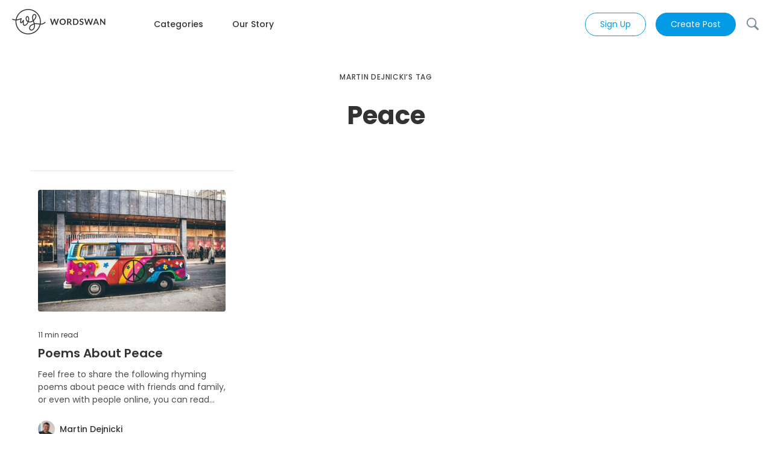

--- FILE ---
content_type: text/html; charset=utf-8
request_url: https://wordswan.com/author/martin-dejnicki/tag/peace
body_size: 22761
content:
<!DOCTYPE html><html lang="en" id="no-fouc"><head><link rel="dns-prefetch" href="https://dev-wordswan.s3.ca-central-1.amazonaws.com"/><link rel="preconnect" href="https://dev-wordswan.s3.ca-central-1.amazonaws.com" crossorigin=""/><link rel="dns-prefetch" href="//fonts.googleapis.com"/><link rel="dns-prefetch" href="//www.googletagmanager.com"/><link rel="preconnect" href="https://fonts.googleapis.com"/><link rel="preconnect" href="https://fonts.gstatic.com" crossorigin=""/><link rel="stylesheet" media="print" data-href="https://fonts.googleapis.com/css2?family=Poppins:wght@400;500;600;700&amp;display=swap"/><noscript><link rel="stylesheet" data-href="https://fonts.googleapis.com/css2?family=Poppins:wght@400;500;600;700&amp;display=swap"/></noscript><link rel="icon" type="image/png" href="/logo.png"/><script async="" src="https://www.googletagmanager.com/gtag/js?id=G-C3T3NKCMDY"></script><script>
                window.dataLayer = window.dataLayer || [];
                function gtag(){dataLayer.push(arguments);}
                gtag('js', new Date());
                gtag('config', 'G-C3T3NKCMDY');
              </script><link rel="preconnect" href="https://fonts.gstatic.com" crossorigin /><meta charSet="utf-8"/><meta name="viewport" content="width=device-width, initial-scale=1.0, maximum-scale=1.0,user-scalable=0"/><title>Peace | Martin Dejnicki&#x27;s Tag |  Wordswan</title><link rel="canonical" href="https://wordswan.com/author/martin-dejnicki/tag/peace"/><meta data-rh="true" property="og:site_name" content="wordswan"/><meta data-rh="true" property="og:type" content="article"/><meta data-rh="true" property="og:title" content="Peace | Martin Dejnicki&#x27;s Tag |  Wordswan"/><meta name="twitter:title" content="Peace | Martin Dejnicki&#x27;s Tag |  Wordswan"/><meta name="twitter:card" content="summary_large_image"/><meta name="facebook:title" content="Peace | Martin Dejnicki&#x27;s Tag |  Wordswan"/><meta name="facebook:card" content="summary_large_image"/><meta name="next-head-count" content="11"/><link rel="preload" href="/_next/static/css/c8477f85a388e187fe92.css" as="style"/><link rel="stylesheet" href="/_next/static/css/c8477f85a388e187fe92.css" data-n-g=""/><link rel="preload" href="/_next/static/css/68ce7d9f6e6a601c3799.css" as="style"/><link rel="stylesheet" href="/_next/static/css/68ce7d9f6e6a601c3799.css" data-n-p=""/><link rel="preload" href="/_next/static/css/9d295fb9c041ea5e1028.css" as="style"/><link rel="stylesheet" href="/_next/static/css/9d295fb9c041ea5e1028.css" data-n-p=""/><noscript data-n-css=""></noscript><script defer="" nomodule="" src="/_next/static/chunks/polyfills-b69b38e0e606287ba003.js"></script><script src="/_next/static/chunks/webpack-91af593465153ee3a578.js" defer=""></script><script src="/_next/static/chunks/framework-e12e56e0b8a76d261551.js" defer=""></script><script src="/_next/static/chunks/main-a9b24bd3ef13faaac4b9.js" defer=""></script><script src="/_next/static/chunks/pages/_app-b233e2d5e940143a10d0.js" defer=""></script><script src="/_next/static/chunks/2348-fcfe786bb52b436989db.js" defer=""></script><script src="/_next/static/chunks/4300-acf1f639b98b13ac4d3f.js" defer=""></script><script src="/_next/static/chunks/6793-d0d0ce8405dc244ce585.js" defer=""></script><script src="/_next/static/chunks/pages/author/%5Busername%5D/tag/%5B...tagname%5D-6e06ba987fae733450cd.js" defer=""></script><script src="/_next/static/Us59A0c4bumMPACOHfKAC/_buildManifest.js" defer=""></script><script src="/_next/static/Us59A0c4bumMPACOHfKAC/_ssgManifest.js" defer=""></script><style data-href="https://fonts.googleapis.com/css2?family=Poppins:wght@400;500;600;700&display=swap">@font-face{font-family:'Poppins';font-style:normal;font-weight:400;font-display:swap;src:url(https://fonts.gstatic.com/s/poppins/v24/pxiEyp8kv8JHgFVrFJM.woff) format('woff')}@font-face{font-family:'Poppins';font-style:normal;font-weight:500;font-display:swap;src:url(https://fonts.gstatic.com/s/poppins/v24/pxiByp8kv8JHgFVrLGT9V1g.woff) format('woff')}@font-face{font-family:'Poppins';font-style:normal;font-weight:600;font-display:swap;src:url(https://fonts.gstatic.com/s/poppins/v24/pxiByp8kv8JHgFVrLEj6V1g.woff) format('woff')}@font-face{font-family:'Poppins';font-style:normal;font-weight:700;font-display:swap;src:url(https://fonts.gstatic.com/s/poppins/v24/pxiByp8kv8JHgFVrLCz7V1g.woff) format('woff')}@font-face{font-family:'Poppins';font-style:normal;font-weight:400;font-display:swap;src:url(https://fonts.gstatic.com/s/poppins/v24/pxiEyp8kv8JHgFVrJJbecnFHGPezSQ.woff2) format('woff2');unicode-range:U+0900-097F,U+1CD0-1CF9,U+200C-200D,U+20A8,U+20B9,U+20F0,U+25CC,U+A830-A839,U+A8E0-A8FF,U+11B00-11B09}@font-face{font-family:'Poppins';font-style:normal;font-weight:400;font-display:swap;src:url(https://fonts.gstatic.com/s/poppins/v24/pxiEyp8kv8JHgFVrJJnecnFHGPezSQ.woff2) format('woff2');unicode-range:U+0100-02BA,U+02BD-02C5,U+02C7-02CC,U+02CE-02D7,U+02DD-02FF,U+0304,U+0308,U+0329,U+1D00-1DBF,U+1E00-1E9F,U+1EF2-1EFF,U+2020,U+20A0-20AB,U+20AD-20C0,U+2113,U+2C60-2C7F,U+A720-A7FF}@font-face{font-family:'Poppins';font-style:normal;font-weight:400;font-display:swap;src:url(https://fonts.gstatic.com/s/poppins/v24/pxiEyp8kv8JHgFVrJJfecnFHGPc.woff2) format('woff2');unicode-range:U+0000-00FF,U+0131,U+0152-0153,U+02BB-02BC,U+02C6,U+02DA,U+02DC,U+0304,U+0308,U+0329,U+2000-206F,U+20AC,U+2122,U+2191,U+2193,U+2212,U+2215,U+FEFF,U+FFFD}@font-face{font-family:'Poppins';font-style:normal;font-weight:500;font-display:swap;src:url(https://fonts.gstatic.com/s/poppins/v24/pxiByp8kv8JHgFVrLGT9Z11lFd2JQEl8qw.woff2) format('woff2');unicode-range:U+0900-097F,U+1CD0-1CF9,U+200C-200D,U+20A8,U+20B9,U+20F0,U+25CC,U+A830-A839,U+A8E0-A8FF,U+11B00-11B09}@font-face{font-family:'Poppins';font-style:normal;font-weight:500;font-display:swap;src:url(https://fonts.gstatic.com/s/poppins/v24/pxiByp8kv8JHgFVrLGT9Z1JlFd2JQEl8qw.woff2) format('woff2');unicode-range:U+0100-02BA,U+02BD-02C5,U+02C7-02CC,U+02CE-02D7,U+02DD-02FF,U+0304,U+0308,U+0329,U+1D00-1DBF,U+1E00-1E9F,U+1EF2-1EFF,U+2020,U+20A0-20AB,U+20AD-20C0,U+2113,U+2C60-2C7F,U+A720-A7FF}@font-face{font-family:'Poppins';font-style:normal;font-weight:500;font-display:swap;src:url(https://fonts.gstatic.com/s/poppins/v24/pxiByp8kv8JHgFVrLGT9Z1xlFd2JQEk.woff2) format('woff2');unicode-range:U+0000-00FF,U+0131,U+0152-0153,U+02BB-02BC,U+02C6,U+02DA,U+02DC,U+0304,U+0308,U+0329,U+2000-206F,U+20AC,U+2122,U+2191,U+2193,U+2212,U+2215,U+FEFF,U+FFFD}@font-face{font-family:'Poppins';font-style:normal;font-weight:600;font-display:swap;src:url(https://fonts.gstatic.com/s/poppins/v24/pxiByp8kv8JHgFVrLEj6Z11lFd2JQEl8qw.woff2) format('woff2');unicode-range:U+0900-097F,U+1CD0-1CF9,U+200C-200D,U+20A8,U+20B9,U+20F0,U+25CC,U+A830-A839,U+A8E0-A8FF,U+11B00-11B09}@font-face{font-family:'Poppins';font-style:normal;font-weight:600;font-display:swap;src:url(https://fonts.gstatic.com/s/poppins/v24/pxiByp8kv8JHgFVrLEj6Z1JlFd2JQEl8qw.woff2) format('woff2');unicode-range:U+0100-02BA,U+02BD-02C5,U+02C7-02CC,U+02CE-02D7,U+02DD-02FF,U+0304,U+0308,U+0329,U+1D00-1DBF,U+1E00-1E9F,U+1EF2-1EFF,U+2020,U+20A0-20AB,U+20AD-20C0,U+2113,U+2C60-2C7F,U+A720-A7FF}@font-face{font-family:'Poppins';font-style:normal;font-weight:600;font-display:swap;src:url(https://fonts.gstatic.com/s/poppins/v24/pxiByp8kv8JHgFVrLEj6Z1xlFd2JQEk.woff2) format('woff2');unicode-range:U+0000-00FF,U+0131,U+0152-0153,U+02BB-02BC,U+02C6,U+02DA,U+02DC,U+0304,U+0308,U+0329,U+2000-206F,U+20AC,U+2122,U+2191,U+2193,U+2212,U+2215,U+FEFF,U+FFFD}@font-face{font-family:'Poppins';font-style:normal;font-weight:700;font-display:swap;src:url(https://fonts.gstatic.com/s/poppins/v24/pxiByp8kv8JHgFVrLCz7Z11lFd2JQEl8qw.woff2) format('woff2');unicode-range:U+0900-097F,U+1CD0-1CF9,U+200C-200D,U+20A8,U+20B9,U+20F0,U+25CC,U+A830-A839,U+A8E0-A8FF,U+11B00-11B09}@font-face{font-family:'Poppins';font-style:normal;font-weight:700;font-display:swap;src:url(https://fonts.gstatic.com/s/poppins/v24/pxiByp8kv8JHgFVrLCz7Z1JlFd2JQEl8qw.woff2) format('woff2');unicode-range:U+0100-02BA,U+02BD-02C5,U+02C7-02CC,U+02CE-02D7,U+02DD-02FF,U+0304,U+0308,U+0329,U+1D00-1DBF,U+1E00-1E9F,U+1EF2-1EFF,U+2020,U+20A0-20AB,U+20AD-20C0,U+2113,U+2C60-2C7F,U+A720-A7FF}@font-face{font-family:'Poppins';font-style:normal;font-weight:700;font-display:swap;src:url(https://fonts.gstatic.com/s/poppins/v24/pxiByp8kv8JHgFVrLCz7Z1xlFd2JQEk.woff2) format('woff2');unicode-range:U+0000-00FF,U+0131,U+0152-0153,U+02BB-02BC,U+02C6,U+02DA,U+02DC,U+0304,U+0308,U+0329,U+2000-206F,U+20AC,U+2122,U+2191,U+2193,U+2212,U+2215,U+FEFF,U+FFFD}</style></head><body class="body"><div id="__next"><div class="Toastify"></div><div class="body-class"></div><div class="body-class"></div><div aria-hidden="true" hidden=""><div style="display:flex;flex-direction:column"><a href="/poems">Poems</a><a href="/poems/baby">Baby Poems</a><a href="/poems/kids">Kids Poems</a><a href="/poems/friendship">Friendship Poems</a><a href="/poems/thank-you">Thank You Poems</a><a href="/poems/family">Family Poems</a><a href="/poems/life">Life Poems</a><a href="/poems/love">Love Poems</a><a href="/poems/birthday">Birthday Poems</a><a href="/poems/inspirational">Inspirational Poems</a><a href="/poems/motivational">Motivational Poems</a><a href="/poems/other">Other Poems</a><a href="/poems/wedding">Wedding Poems</a><a href="/poems/nature">Nature Poems</a><a href="/poems/graduation">Graduation Poems</a><a href="/poems/holiday">Holiday Poems</a><a href="/poems/pet">Pet Poems</a><a href="/poems/sad">Sad Poems</a><a href="/quotes">Quotes</a><a href="/quotes/friendship">Friendship Quotes</a><a href="/quotes/birthday">Birthday Quotes</a><a href="/quotes/nature">Nature Quotes</a><a href="/quotes/love">Love Quotes</a><a href="/quotes/life">Life Quotes</a><a href="/quotes/kids">Kids Quotes</a><a href="/quotes/work">Work Quotes</a><a href="/quotes/inspirational">Inspirational Quotes</a><a href="/quotes/motivational">Motivational Quotes</a><a href="/quotes/family">Family Quotes</a><a href="/quotes/sad">Sad Quotes</a><a href="/quotes/anniversary">Anniversary Quotes</a><a href="/quotes/positive">Positive Quotes</a><a href="/quotes/other">Other Quotes</a><a href="/messages">Messages</a><a href="/messages/sympathy">Sympathy Messages</a><a href="/messages/anniversary">Anniversary Messages</a><a href="/messages/friendship">Friendship Messages</a><a href="/messages/thank-you">Thank You Messages</a><a href="/messages/good-morning">Good Morning Messages</a><a href="/messages/love">Love Messages</a><a href="/messages/birthday">Birthday Messages</a><a href="/sayings">Sayings</a><a href="/sayings/holiday">Holiday Sayings</a><a href="/sayings/life">Life Sayings</a><a href="/sayings/love">Love Sayings</a><a href="/sayings/cute">Cute Sayings</a><a href="/sayings/birthday">Birthday Sayings</a><a href="/sayings/christmas">Christmas Sayings</a><a href="/sayings/funny">Funny Sayings</a><a href="/blessings">Blessings</a><a href="/blessings/birthday">Birthday Blessings</a><a href="/blessings/good-morning">Good Morning Blessings</a><a href="/blessings/sunday">Sunday Blessings</a><a href="/blessings/saturday">Saturday Blessings</a><a href="/blessings/friday">Friday Blessings</a><a href="/blessings/thursday">Thursday Blessings</a><a href="/blessings/wednesday">Wednesday Blessings</a><a href="/blessings/tuesday">Tuesday Blessings</a><a href="/blessings/monday">Monday Blessings</a><a href="/lyrics">Lyrics</a><a href="/lyrics/pets">Lyrics About Pets</a><a href="/lyrics/nature">Lyrics About Nature</a><a href="/lyrics/kids">Kids Lyrics</a><a href="/lyrics/birthday">Birthday Lyrics</a><a href="/lyrics/family">Lyrics About Family</a><a href="/lyrics/friendship">Friendship Lyrics</a><a href="/lyrics/life">Lyrics About Life</a><a href="/lyrics/time">Lyrics About Time</a><a href="/lyrics/love">Love Lyrics</a><a href="/stories">Stories</a><a href="/stories/inspirational">Inspirational Stories</a><a href="/stories/friendship">Friendship Stories</a><a href="/stories/love">Love Stories</a><a href="/stories/scary">Scary Stories</a><a href="/stories/children">Children Stories</a><a href="/jokes">Jokes</a><a href="/jokes/birthday">Birthday Jokes</a><a href="/jokes/knock-knock">Knock Knock Jokes</a><a href="/jokes/kids">Jokes for Kids</a><a href="/jokes/dad">Dad Jokes</a><a href="/questions">Questions</a><a href="/questions/funny">Funny Questions</a><a href="/questions/truth-or-dare">Truth or Dare Questions</a><a href="/questions/trivia">Trivia Questions</a><a href="/questions/would-you-rather">Would You Rather Questions</a></div></div><nav class="homePageHeader_navWrapper__sWlgt"><div class="homePageHeader_navHeader__3O73Y" id="header"><div><a class="homePageHeader_logoText__JHuHi" href="/"><svg width="155" height="42" viewBox="0 0 155 42" fill="none" xmlns="http://www.w3.org/2000/svg"><path fill-rule="evenodd" clip-rule="evenodd" d="M33.6378 11.0347C34.4405 8.85378 36.245 8.02304 37.6793 8.30122C39.1246 8.58156 40.2552 9.988 40.3072 11.8972C40.3595 13.8121 39.3579 16.2184 36.705 18.843C36.4533 19.092 36.1975 19.3265 35.9385 19.5467C36.1128 20.0244 36.3084 20.5233 36.527 21.0442C36.9194 21.9792 37.2254 22.8791 37.4539 23.7413C39.6112 23.4108 41.5319 23.6557 43.2366 23.8731C43.5179 23.909 43.7933 23.9441 44.0629 23.9758C44.1237 23.983 44.1846 23.9901 44.2457 23.9973C47.6462 24.3979 51.3558 24.8348 54.1801 21.5314C54.4492 21.2166 54.9227 21.1796 55.2375 21.4487C55.5523 21.7179 55.5894 22.1913 55.3202 22.5062C51.9679 26.4272 47.5021 25.8956 44.2204 25.505C44.1082 25.4916 43.9973 25.4784 43.8879 25.4656C43.6128 25.4332 43.336 25.3983 43.0572 25.3631C41.4013 25.1538 39.673 24.9355 37.7761 25.209C38.2181 27.7672 37.9519 29.9416 37.2487 31.6515C36.2023 34.1962 34.1478 35.75 32.1006 35.75C30.0463 35.75 28.5973 34.0738 28.3556 32.1027C28.1082 30.0859 29.0725 27.738 31.6902 26.0271C33.2097 25.0341 34.6398 24.418 35.9847 24.0524C35.777 23.283 35.5 22.4733 35.1439 21.6247C34.9804 21.2351 34.8285 20.8555 34.6877 20.4855C32.4973 21.9234 30.1668 22.4282 28.1143 22.1214C27.8045 22.0751 27.5016 22.0102 27.2071 21.9273C26.9535 22.5043 26.6693 23.0573 26.3637 23.5761C25.6182 24.8418 24.7221 25.9463 23.782 26.7295C22.8617 27.4962 21.7968 28.0377 20.7367 27.9619C19.6367 27.8833 18.916 27.2283 18.4909 26.3909C18.0845 25.5904 17.9211 24.5862 17.8673 23.619C17.8252 22.864 17.8485 22.0791 17.8984 21.3519C17.7607 21.5142 17.6196 21.6755 17.4768 21.8325C17.0264 22.3273 16.5275 22.8139 16.0443 23.1417C15.8035 23.3051 15.5296 23.4547 15.239 23.5312C14.9414 23.6096 14.571 23.6235 14.2177 23.4296C13.8539 23.2299 13.6684 22.8892 13.5708 22.6046C13.4712 22.3139 13.4292 21.9857 13.4155 21.6639C13.3879 21.0168 13.4694 20.2347 13.5907 19.4644C13.7197 18.6452 13.9014 17.7948 14.0746 17.0601C12.9228 17.5552 11.2029 18.1567 8.92474 18.601C7.15078 18.9469 5.27093 18.8352 3.7366 18.5797C2.22618 18.3281 0.940798 17.918 0.375044 17.5913C0.0163507 17.3841 -0.106499 16.9254 0.100653 16.5667C0.307804 16.208 0.766512 16.0852 1.12521 16.2923C1.45667 16.4838 2.53042 16.8581 3.98302 17.1001C5.41172 17.338 7.09879 17.4288 8.63764 17.1287C12.1928 16.4354 14.2653 15.35 14.8159 15.022C15.0779 14.8658 15.4084 14.8839 15.6518 15.0678C15.8952 15.2517 16.003 15.5646 15.9245 15.8594C15.7178 16.6351 15.3034 18.2313 15.0724 19.6978C14.9561 20.4361 14.8929 21.1023 14.9141 21.5999C14.9223 21.7927 14.9425 21.9368 14.9669 22.0384C15.0281 22.0094 15.1064 21.9654 15.2023 21.9004C15.5379 21.6727 15.9424 21.2899 16.3674 20.8229C17.2086 19.8984 18.0048 18.7848 18.3121 18.3454C18.5089 18.0639 18.8719 17.9521 19.1931 18.0741C19.5142 18.1962 19.7114 18.5208 19.6716 18.8621C19.6569 18.9887 19.6386 19.1348 19.6182 19.2973C19.4897 20.3233 19.2795 22.0009 19.365 23.5357C19.4146 24.4283 19.5619 25.1869 19.8284 25.7119C20.0762 26.2 20.3907 26.4333 20.8436 26.4657C21.3364 26.501 22.0229 26.2427 22.8219 25.577C23.6011 24.9279 24.3922 23.9677 25.0712 22.8148C25.3429 22.3536 25.5928 21.8683 25.815 21.3671C24.2232 20.5098 23.0474 19.0269 22.6636 17.0628C22.1776 14.5759 22.9808 12.5077 24.4474 11.8189C25.2134 11.4592 26.0829 11.5369 26.8036 12.0976C27.4931 12.6341 27.9809 13.5555 28.228 14.7815C28.6047 16.65 28.3538 18.6593 27.7458 20.5192C27.9376 20.5681 28.1345 20.6077 28.3361 20.6379C30.068 20.8968 32.1601 20.4462 34.1717 19.0226C32.991 15.3727 32.9936 12.7851 33.6378 11.0347ZM35.4231 17.9956C35.499 17.9242 35.5746 17.8512 35.65 17.7767C38.135 15.3182 38.8446 13.2884 38.8078 11.9381C38.7708 10.5819 38.0119 9.89369 37.3936 9.77378C36.7642 9.6517 35.6244 9.97999 35.0455 11.5528C34.5862 12.8008 34.4879 14.8521 35.4231 17.9956ZM26.3535 19.9502C26.8715 18.3199 27.0667 16.6112 26.7576 15.0779C26.551 14.0532 26.1871 13.5185 25.8825 13.2815C25.6091 13.0688 25.3422 13.0559 25.085 13.1767C24.5055 13.4488 23.7158 14.6259 24.1358 16.7751C24.4113 18.1852 25.2171 19.2782 26.3535 19.9502ZM36.3074 25.5178C35.1179 25.849 33.8592 26.4015 32.5109 27.2827C30.298 28.729 29.6768 30.5536 29.8444 31.9201C30.0176 33.3322 30.9838 34.25 32.1006 34.25C33.3721 34.25 34.9751 33.2364 35.8615 31.081C36.4375 29.6803 36.6946 27.8107 36.3074 25.5178Z" fill="#333333"></path><path fill-rule="evenodd" clip-rule="evenodd" d="M26.7501 40.5C37.5197 40.5 46.2501 31.7696 46.2501 21C46.2501 10.2304 37.5197 1.5 26.7501 1.5C15.9806 1.5 7.25012 10.2304 7.25012 21C7.25012 31.7696 15.9806 40.5 26.7501 40.5ZM26.7501 42C38.3481 42 47.7501 32.598 47.7501 21C47.7501 9.40202 38.3481 0 26.7501 0C15.1521 0 5.75012 9.40202 5.75012 21C5.75012 32.598 15.1521 42 26.7501 42Z" fill="#333333"></path><path d="M63 16.112H64.582C64.7453 16.112 64.8807 16.1517 64.988 16.231C65.1 16.3057 65.1747 16.4083 65.212 16.539L66.934 22.594C66.976 22.7433 67.0133 22.9067 67.046 23.084C67.0833 23.2567 67.1183 23.441 67.151 23.637C67.1883 23.441 67.228 23.2567 67.27 23.084C67.3167 22.9067 67.3657 22.7433 67.417 22.594L69.405 16.539C69.4423 16.4317 69.5147 16.3337 69.622 16.245C69.734 16.1563 69.8693 16.112 70.028 16.112H70.581C70.7443 16.112 70.8797 16.1517 70.987 16.231C71.0943 16.3057 71.169 16.4083 71.211 16.539L73.185 22.594C73.2877 22.8927 73.3763 23.224 73.451 23.588C73.4837 23.406 73.5163 23.231 73.549 23.063C73.5863 22.895 73.6237 22.7387 73.661 22.594L75.383 16.539C75.4157 16.4223 75.488 16.322 75.6 16.238C75.712 16.154 75.8473 16.112 76.006 16.112H77.483L74.34 26.234H72.639L70.427 19.318C70.399 19.2293 70.3687 19.1337 70.336 19.031C70.308 18.9283 70.28 18.8187 70.252 18.702C70.224 18.8187 70.1937 18.9283 70.161 19.031C70.133 19.1337 70.105 19.2293 70.077 19.318L67.844 26.234H66.143L63 16.112Z" fill="#333333"></path><path d="M89.0533 21.173C89.0533 21.915 88.9296 22.6033 88.6823 23.238C88.4349 23.868 88.0872 24.414 87.6393 24.876C87.1913 25.338 86.6522 25.6997 86.0222 25.961C85.3923 26.2177 84.6946 26.346 83.9293 26.346C83.1639 26.346 82.4639 26.2177 81.8292 25.961C81.1992 25.6997 80.6579 25.338 80.2052 24.876C79.7572 24.414 79.4096 23.868 79.1622 23.238C78.9149 22.6033 78.7913 21.915 78.7913 21.173C78.7913 20.431 78.9149 19.745 79.1622 19.115C79.4096 18.4803 79.7572 17.932 80.2052 17.47C80.6579 17.008 81.1992 16.6487 81.8292 16.392C82.4639 16.1307 83.1639 16 83.9293 16C84.6946 16 85.3923 16.1307 86.0222 16.392C86.6522 16.6533 87.1913 17.015 87.6393 17.477C88.0872 17.9343 88.4349 18.4803 88.6823 19.115C88.9296 19.745 89.0533 20.431 89.0533 21.173ZM87.1212 21.173C87.1212 20.6177 87.0466 20.1207 86.8972 19.682C86.7526 19.2387 86.5426 18.863 86.2673 18.555C85.9919 18.247 85.6559 18.0113 85.2592 17.848C84.8672 17.6847 84.4239 17.603 83.9293 17.603C83.4346 17.603 82.9889 17.6847 82.5922 17.848C82.1956 18.0113 81.8572 18.247 81.5772 18.555C81.3019 18.863 81.0896 19.2387 80.9402 19.682C80.7909 20.1207 80.7162 20.6177 80.7162 21.173C80.7162 21.7283 80.7909 22.2277 80.9402 22.671C81.0896 23.1097 81.3019 23.483 81.5772 23.791C81.8572 24.0943 82.1956 24.3277 82.5922 24.491C82.9889 24.6543 83.4346 24.736 83.9293 24.736C84.4239 24.736 84.8672 24.6543 85.2592 24.491C85.6559 24.3277 85.9919 24.0943 86.2673 23.791C86.5426 23.483 86.7526 23.1097 86.8972 22.671C87.0466 22.2277 87.1212 21.7283 87.1212 21.173Z" fill="#333333"></path><path d="M93.2375 22.279V26.234H91.3545V16.112H94.4415C95.1322 16.112 95.7225 16.1843 96.2125 16.329C96.7072 16.469 97.1108 16.6673 97.4235 16.924C97.7408 17.1807 97.9718 17.4887 98.1165 17.848C98.2658 18.2027 98.3405 18.5947 98.3405 19.024C98.3405 19.3647 98.2892 19.6867 98.1865 19.99C98.0885 20.2933 97.9438 20.5687 97.7525 20.816C97.5658 21.0633 97.3325 21.2803 97.0525 21.467C96.7772 21.6537 96.4622 21.803 96.1075 21.915C96.3455 22.0503 96.5508 22.244 96.7235 22.496L99.2575 26.234H97.5635C97.4002 26.234 97.2602 26.2013 97.1435 26.136C97.0315 26.0707 96.9358 25.9773 96.8565 25.856L94.7285 22.615C94.6492 22.4937 94.5605 22.4073 94.4625 22.356C94.3692 22.3047 94.2292 22.279 94.0425 22.279H93.2375ZM93.2375 20.928H94.4135C94.7682 20.928 95.0762 20.8837 95.3375 20.795C95.6035 20.7063 95.8205 20.585 95.9885 20.431C96.1612 20.2723 96.2895 20.0857 96.3735 19.871C96.4575 19.6563 96.4995 19.4207 96.4995 19.164C96.4995 18.6507 96.3292 18.2563 95.9885 17.981C95.6525 17.7057 95.1368 17.568 94.4415 17.568H93.2375V20.928Z" fill="#333333"></path><path d="M110.203 21.173C110.203 21.915 110.08 22.5963 109.832 23.217C109.585 23.8377 109.237 24.372 108.789 24.82C108.341 25.268 107.802 25.6157 107.172 25.863C106.542 26.1103 105.845 26.234 105.079 26.234H101.215V16.112H105.079C105.845 16.112 106.542 16.238 107.172 16.49C107.802 16.7373 108.341 17.085 108.789 17.533C109.237 17.9763 109.585 18.5083 109.832 19.129C110.08 19.7497 110.203 20.431 110.203 21.173ZM108.278 21.173C108.278 20.6177 108.204 20.1207 108.054 19.682C107.905 19.2387 107.693 18.8653 107.417 18.562C107.142 18.254 106.806 18.0183 106.409 17.855C106.017 17.6917 105.574 17.61 105.079 17.61H103.112V24.736H105.079C105.574 24.736 106.017 24.6543 106.409 24.491C106.806 24.3277 107.142 24.0943 107.417 23.791C107.693 23.483 107.905 23.1097 108.054 22.671C108.204 22.2277 108.278 21.7283 108.278 21.173Z" fill="#333333"></path><path d="M117.849 17.953C117.798 18.0557 117.737 18.128 117.667 18.17C117.602 18.212 117.523 18.233 117.429 18.233C117.336 18.233 117.231 18.198 117.114 18.128C116.998 18.0533 116.86 17.9717 116.701 17.883C116.543 17.7943 116.356 17.715 116.141 17.645C115.931 17.5703 115.682 17.533 115.392 17.533C115.131 17.533 114.902 17.5657 114.706 17.631C114.515 17.6917 114.352 17.778 114.216 17.89C114.086 18.002 113.988 18.1373 113.922 18.296C113.857 18.45 113.824 18.6203 113.824 18.807C113.824 19.045 113.89 19.2433 114.02 19.402C114.156 19.5607 114.333 19.696 114.552 19.808C114.772 19.92 115.021 20.0203 115.301 20.109C115.581 20.1977 115.866 20.2933 116.155 20.396C116.449 20.494 116.736 20.6107 117.016 20.746C117.296 20.8767 117.546 21.0447 117.765 21.25C117.985 21.4507 118.16 21.698 118.29 21.992C118.426 22.286 118.493 22.643 118.493 23.063C118.493 23.5203 118.414 23.9497 118.255 24.351C118.101 24.7477 117.873 25.0953 117.569 25.394C117.271 25.688 116.904 25.9213 116.47 26.094C116.036 26.262 115.539 26.346 114.979 26.346C114.657 26.346 114.34 26.3133 114.027 26.248C113.715 26.1873 113.414 26.0987 113.124 25.982C112.84 25.8653 112.571 25.7253 112.319 25.562C112.072 25.3987 111.85 25.2167 111.654 25.016L112.2 24.113C112.252 24.0477 112.312 23.994 112.382 23.952C112.457 23.9053 112.539 23.882 112.627 23.882C112.744 23.882 112.87 23.931 113.005 24.029C113.141 24.1223 113.299 24.2273 113.481 24.344C113.668 24.4607 113.885 24.568 114.132 24.666C114.384 24.7593 114.685 24.806 115.035 24.806C115.572 24.806 115.987 24.68 116.281 24.428C116.575 24.1713 116.722 23.805 116.722 23.329C116.722 23.063 116.655 22.846 116.519 22.678C116.389 22.51 116.214 22.37 115.994 22.258C115.775 22.1413 115.525 22.0433 115.245 21.964C114.965 21.8847 114.681 21.7983 114.391 21.705C114.102 21.6117 113.817 21.4997 113.537 21.369C113.257 21.2383 113.008 21.068 112.788 20.858C112.569 20.648 112.392 20.3867 112.256 20.074C112.126 19.7567 112.06 19.367 112.06 18.905C112.06 18.5363 112.133 18.177 112.277 17.827C112.427 17.477 112.641 17.1667 112.921 16.896C113.206 16.6253 113.554 16.4083 113.964 16.245C114.375 16.0817 114.844 16 115.371 16C115.969 16 116.519 16.0933 117.023 16.28C117.527 16.4667 117.957 16.728 118.311 17.064L117.849 17.953Z" fill="#333333"></path><path d="M119.742 16.112H121.324C121.488 16.112 121.623 16.1517 121.73 16.231C121.842 16.3057 121.917 16.4083 121.954 16.539L123.676 22.594C123.718 22.7433 123.756 22.9067 123.788 23.084C123.826 23.2567 123.861 23.441 123.893 23.637C123.931 23.441 123.97 23.2567 124.012 23.084C124.059 22.9067 124.108 22.7433 124.159 22.594L126.147 16.539C126.185 16.4317 126.257 16.3337 126.364 16.245C126.476 16.1563 126.612 16.112 126.77 16.112H127.323C127.487 16.112 127.622 16.1517 127.729 16.231C127.837 16.3057 127.911 16.4083 127.953 16.539L129.927 22.594C130.03 22.8927 130.119 23.224 130.193 23.588C130.226 23.406 130.259 23.231 130.291 23.063C130.329 22.895 130.366 22.7387 130.403 22.594L132.125 16.539C132.158 16.4223 132.23 16.322 132.342 16.238C132.454 16.154 132.59 16.112 132.748 16.112H134.225L131.082 26.234H129.381L127.169 19.318C127.141 19.2293 127.111 19.1337 127.078 19.031C127.05 18.9283 127.022 18.8187 126.994 18.702C126.966 18.8187 126.936 18.9283 126.903 19.031C126.875 19.1337 126.847 19.2293 126.819 19.318L124.586 26.234H122.885L119.742 16.112Z" fill="#333333"></path><path d="M144.163 26.234H142.707C142.544 26.234 142.408 26.1943 142.301 26.115C142.198 26.031 142.124 25.9283 142.077 25.807L141.321 23.742H137.128L136.372 25.807C136.335 25.9143 136.26 26.0123 136.148 26.101C136.041 26.1897 135.908 26.234 135.749 26.234H134.286L138.262 16.112H140.187L144.163 26.234ZM137.611 22.412H140.838L139.606 19.045C139.55 18.8957 139.487 18.7207 139.417 18.52C139.352 18.3147 139.286 18.093 139.221 17.855C139.156 18.093 139.09 18.3147 139.025 18.52C138.964 18.7253 138.904 18.905 138.843 19.059L137.611 22.412Z" fill="#333333"></path><path d="M146.943 16.112C147.027 16.112 147.097 16.1167 147.153 16.126C147.209 16.1307 147.258 16.1447 147.3 16.168C147.346 16.1867 147.391 16.217 147.433 16.259C147.475 16.2963 147.521 16.3477 147.573 16.413L152.886 23.182C152.867 23.0187 152.853 22.86 152.844 22.706C152.839 22.5473 152.837 22.4003 152.837 22.265V16.112H154.496V26.234H153.523C153.373 26.234 153.25 26.2107 153.152 26.164C153.054 26.1173 152.958 26.0333 152.865 25.912L147.573 19.171C147.587 19.3203 147.596 19.4697 147.601 19.619C147.61 19.7637 147.615 19.8967 147.615 20.018V26.234H145.956V16.112H146.943Z" fill="#333333"></path></svg></a><div class="homePageHeader_bar__1QMDx"><div class="homePageHeader_createJournalButton__2WzBE" style="display:flex" id="searchIcon"><svg xmlns="http://www.w3.org/2000/svg" viewBox="0 0 50 50" width="24px" height="24px"><path d="M 21 3 C 11.601563 3 4 10.601563 4 20 C 4 29.398438 11.601563 37 21 37 C 24.355469 37 27.460938 36.015625 30.09375 34.34375 L 42.375 46.625 L 46.625 42.375 L 34.5 30.28125 C 36.679688 27.421875 38 23.878906 38 20 C 38 10.601563 30.398438 3 21 3 Z M 21 7 C 28.199219 7 34 12.800781 34 20 C 34 27.199219 28.199219 33 21 33 C 13.800781 33 8 27.199219 8 20 C 8 12.800781 13.800781 7 21 7 Z" fill="#78909C"></path></svg></div><div><svg width="24" height="24" fill="none" xmlns="http://www.w3.org/2000/svg"><path fill-rule="evenodd" clip-rule="evenodd" d="M3.25 5A.75.75 0 014 4.25h16a.75.75 0 010 1.5H4A.75.75 0 013.25 5zM3.25 12a.75.75 0 01.75-.75h16a.75.75 0 010 1.5H4a.75.75 0 01-.75-.75zM3.25 19a.75.75 0 01.75-.75h16a.75.75 0 010 1.5H4a.75.75 0 01-.75-.75z" fill="#333"></path></svg></div></div><div class="homePageHeader_menuItemsAndButtons__1ObQT"><div class="homePageHeader_menuBarItems__3jqhx"><div><div><label for="nav-menu" tabindex="0" aria-haspopup="true" role="button" aria-controls="menu" class="drawer2_OpenMenuButton__3J3oN" id="openmenu"><div class="homePageHeader_menuAchorTag__1z72v">Categories</div></label><input type="checkbox" data-menu="true" id="nav-menu" hidden=""/><aside class="drawer2_DrawerMenu__3QNaM" role="menu" id="menu" aria-labelledby="openmenu"><label for="nav-menu" class="drawer2_MenuOverlay__1ZN6k"></label><nav class="drawer2_Menu__1zMIT"><img src="/images/icons/close.svg" alt="close" data-target="close" class="drawer2_closeIcon__Qo-VT"/><div><div class="homePageHeader_drawerCont__3mykb"><div class="homePageHeader_mobMenu2__1eI_K" id="drawerWrap"><div class="homePageHeader_header__bYEUK"><div class="homePageHeader_title__yMBh_"><div>Categories</div></div></div></div></div></div></nav></aside></div></div><a class="homePageHeader_menuAchorTag__1z72v" href="/our-story">Our Story</a><a class="homePageHeader_menuAchorTag__1z72v" href="/my-favorites">My Favorites</a></div><div class="homePageHeader_buttonsWrapper__3-FmU"><div></div><a href="/new-post"><button type="button" class="button_button__3FlI1 button_primary__3I8po button_md__1uvWs homePageHeader_createJournalButton__2WzBE"><div class="button_buttonContainer__2z9Td"><div>Create Post</div></div></button></a><div></div><a class="homePageHeader_createJournalButton__2WzBE" href="/my-journal/home"><div><div><div class="avatar_img__2MDfA" style="height:36px;width:36px" aria-label="Profile initials"></div></div></div></a><div class="homePageHeader_createJournalButton__2WzBE" style="display:flex" id="searchIcon2"><svg xmlns="http://www.w3.org/2000/svg" viewBox="0 0 50 50" width="24px" height="24px"><path d="M 21 3 C 11.601563 3 4 10.601563 4 20 C 4 29.398438 11.601563 37 21 37 C 24.355469 37 27.460938 36.015625 30.09375 34.34375 L 42.375 46.625 L 46.625 42.375 L 34.5 30.28125 C 36.679688 27.421875 38 23.878906 38 20 C 38 10.601563 30.398438 3 21 3 Z M 21 7 C 28.199219 7 34 12.800781 34 20 C 34 27.199219 28.199219 33 21 33 C 13.800781 33 8 27.199219 8 20 C 8 12.800781 13.800781 7 21 7 Z" fill="#78909C"></path></svg></div></div></div></div></div></nav><div id="headerDiv" class="homePageHeader_headerDiv__o9Dlp"></div><div class="pageTitle home_container__2W4JU"><div class="cat">Martin Dejnicki’s Tag</div><h1 class="title">Peace</h1></div><div><div class="home_wrapper__1w2l_ home_height1__3a8f2"><article class="home_container__2W4JU"><div class="home_articles__3A7Na"><div class="postCard_article__1FHeB" role="button" tabindex="0" aria-label="Read article: Poems About Peace by Martin Dejnicki"><div class="postCard_wrapper__Tq0tX"><div class="postCard_articleTopBorder__1OS4F"></div><div class="postCard_image__3Czzf"><img src="https://dev-wordswan.s3.ca-central-1.amazonaws.com/profile/240x360-1696007153-48873-wordswan" srcSet="
              https://dev-wordswan.s3.ca-central-1.amazonaws.com/profile/240x360-1696007153-48873-wordswan?w=240&amp;h=150&amp;q=75 240w,
              https://dev-wordswan.s3.ca-central-1.amazonaws.com/profile/240x360-1696007153-48873-wordswan?w=480&amp;h=300&amp;q=75 480w
            " sizes="(max-width: 768px) 100vw, 240px" alt="Poems About Peace" loading="eager" width="240" height="150" decoding="sync" style="object-fit:cover;aspect-ratio:240/150"/></div><div class="postCard_date__hvegN"><span>11 min<!-- --> <!-- -->read</span></div><a class="postCard_postTitle__ymQOe" href="/author/martin-dejnicki/poems-about-peace" aria-label="Read full article: Poems About Peace">Poems About Peace</a><p class="postCard_desc__2PePt">Feel free to share the following rhyming poems about peace with friends and family, or even with people online, you can read them and send it for an email to someone that likes literature or short poems. Many of these poems talk about world peace and a few talk about inner peace and even about experiencing peace of mind.
</p><a class="postCard_userProfleWrapper__2eoRN" href="/author/martin-dejnicki" aria-label="View Martin Dejnicki&#x27;s profile"><div class="postCard_profileImg__30mGa"><div><img height="28px" width="28px" class="avatar_img__2MDfA postCard_mr8__BAuso" src="https://dev-wordswan.s3.ca-central-1.amazonaws.com/profile/790c5784-e32e-42f4-adae-0816a7fdf983/512x512-1693223056-30131-martin-dejnicki2.jpg" alt=""/></div></div><span class="postCard_userName__1MCo_">Martin Dejnicki</span></a></div></div></div><div></div></article></div></div><footer class="footer_wrapper__2WMBU"><div class="footer_innerWrapper__1lTkU"><div class="footer_webWrapper__38fXm"><div class="footer_fDiv__PbEe8"><a class="footer_links__1DlkF" href="/our-story">Our Story</a><a class="footer_links__1DlkF" href="/privacy">Privacy</a><a class="footer_links__1DlkF" href="/terms">Terms</a><span class="footer_links__1DlkF" style="display:flex;align-items:center">Built with <svg width="15" height="15" viewBox="0 0 25 25" fill="none" xmlns="http://www.w3.org/2000/svg"><g clip-path="url(#clip0_1158_2711)"><path d="M17.9114 1.00048C16.8813 0.994967 15.8625 1.21605 14.9274 1.64808C13.9922 2.08011 13.1635 2.7125 12.5 3.50045C11.8408 2.70738 11.013 2.07141 10.0768 1.63892C9.14063 1.20643 8.11974 0.988313 7.08857 1.00048C3.17365 1.00048 0 4.17413 0 8.08905C0 14.798 11.7088 24.3485 12.1835 24.6017C12.2772 24.6643 12.3873 24.6977 12.5 24.6977C12.6127 24.6977 12.7228 24.6643 12.8165 24.6017C13.2912 24.3485 25 14.8929 25 8.08905C25 4.17413 21.8263 1.00048 17.9114 1.00048Z" fill="#FF0000"></path></g><defs><clipPath id="clip0_1158_2711"><rect width="25" height="25" fill="white"></rect></clipPath></defs></svg>  by <a href="https://deploi.ca/">Deploi</a></span></div><div class="footer_sDiv__2smM_"><a href="/" style="display:flex;align-items:center"><svg width="100" height="25" viewBox="0 0 89 11" fill="none" xmlns="http://www.w3.org/2000/svg"><path d="M0 0h1.582c.163 0 .299.04.406.119a.535.535 0 01.224.308l1.722 6.055c.042.15.08.313.112.49.037.173.072.357.105.553.037-.196.077-.38.119-.553.047-.177.096-.34.147-.49L6.405.427a.671.671 0 01.217-.294A.634.634 0 017.028 0h.553c.163 0 .299.04.406.119a.58.58 0 01.224.308l1.974 6.055c.103.299.191.63.266.994.033-.182.065-.357.098-.525.037-.168.075-.324.112-.469L12.383.427A.565.565 0 0112.6.126.657.657 0 0113.006 0h1.477L11.34 10.122H9.639L7.427 3.206a121.3 121.3 0 00-.091-.287 11.088 11.088 0 01-.084-.329 4.7 4.7 0 01-.091.329 7.572 7.572 0 01-.084.287l-2.233 6.916H3.143L0 0zM25.745 5.173c0 .742-.124 1.43-.371 2.065a4.894 4.894 0 01-1.043 1.638 4.765 4.765 0 01-1.617 1.085c-.63.257-1.328.385-2.093.385a5.552 5.552 0 01-2.1-.385 4.84 4.84 0 01-1.624-1.085 4.893 4.893 0 01-1.043-1.638 5.639 5.639 0 01-.371-2.065c0-.742.124-1.428.37-2.058a4.877 4.877 0 011.044-1.645A4.756 4.756 0 0118.52.392 5.465 5.465 0 0120.62 0c.765 0 1.463.13 2.093.392.63.261 1.169.623 1.617 1.085a4.802 4.802 0 011.043 1.638c.247.63.371 1.316.371 2.058zm-1.932 0c0-.555-.075-1.052-.224-1.491a3.116 3.116 0 00-.63-1.127 2.721 2.721 0 00-1.008-.707 3.43 3.43 0 00-1.33-.245c-.495 0-.94.082-1.337.245a2.786 2.786 0 00-1.015.707 3.2 3.2 0 00-.637 1.127c-.15.439-.224.936-.224 1.491s.075 1.055.224 1.498c.15.439.362.812.637 1.12.28.303.618.537 1.015.7.397.163.842.245 1.337.245a3.43 3.43 0 001.33-.245 2.76 2.76 0 001.008-.7c.275-.308.485-.681.63-1.12.15-.443.224-.943.224-1.498zM28.628 6.167v3.955h-1.883V0h3.087c.69 0 1.281.072 1.771.217.495.14.898.338 1.211.595.317.257.548.565.693.924.15.355.224.747.224 1.176 0 .34-.051.663-.154.966a2.692 2.692 0 01-.434.826c-.187.247-.42.464-.7.651-.275.187-.59.336-.945.448.238.135.443.329.616.581l2.534 3.738h-1.694a.847.847 0 01-.42-.098.863.863 0 01-.287-.28l-2.128-3.241a.735.735 0 00-.266-.259c-.093-.051-.233-.077-.42-.077h-.805zm0-1.351h1.176c.355 0 .663-.044.924-.133.266-.089.483-.21.651-.364.173-.159.301-.345.385-.56.084-.215.126-.45.126-.707 0-.513-.17-.908-.511-1.183-.336-.275-.852-.413-1.547-.413h-1.204v3.36zM44.636 5.061a5.46 5.46 0 01-.371 2.044 4.69 4.69 0 01-1.043 1.603 4.666 4.666 0 01-1.617 1.043c-.63.247-1.327.371-2.093.371h-3.864V0h3.864c.766 0 1.463.126 2.093.378.63.247 1.169.595 1.617 1.043.448.443.796.975 1.043 1.596a5.46 5.46 0 01.371 2.044zm-1.925 0c0-.555-.074-1.052-.224-1.491a3.111 3.111 0 00-.637-1.12 2.715 2.715 0 00-1.008-.707 3.43 3.43 0 00-1.33-.245h-1.967v7.126h1.967a3.43 3.43 0 001.33-.245 2.754 2.754 0 001.008-.7c.276-.308.488-.681.637-1.12a4.66 4.66 0 00.224-1.498zM51.831 1.953a.505.505 0 01-.182.217.429.429 0 01-.238.063.63.63 0 01-.315-.105 7.73 7.73 0 00-.413-.245 3.122 3.122 0 00-.56-.238 2.237 2.237 0 00-.749-.112c-.261 0-.49.033-.686.098-.191.06-.354.147-.49.259-.13.112-.228.247-.294.406a1.301 1.301 0 00-.098.511c0 .238.066.436.196.595.136.159.313.294.532.406.22.112.469.212.749.301s.565.184.854.287c.294.098.581.215.861.35.28.13.53.299.749.504.22.2.395.448.525.742.136.294.203.651.203 1.071 0 .457-.079.887-.238 1.288a2.933 2.933 0 01-.686 1.043 3.257 3.257 0 01-1.099.7c-.434.168-.931.252-1.491.252-.322 0-.639-.033-.952-.098a4.94 4.94 0 01-.903-.266 4.907 4.907 0 01-.805-.42 4.039 4.039 0 01-.665-.546l.546-.903a.675.675 0 01.182-.161.456.456 0 01.245-.07c.117 0 .243.049.378.147.136.093.294.198.476.315.187.117.404.224.651.322.252.093.553.14.903.14.537 0 .952-.126 1.246-.378.294-.257.441-.623.441-1.099 0-.266-.067-.483-.203-.651a1.524 1.524 0 00-.525-.42 3.784 3.784 0 00-.749-.294c-.28-.08-.564-.166-.854-.259a7.376 7.376 0 01-.854-.336 2.778 2.778 0 01-.749-.511 2.39 2.39 0 01-.532-.784c-.13-.317-.196-.707-.196-1.169 0-.369.073-.728.217-1.078.15-.35.364-.66.644-.931a3.23 3.23 0 011.043-.651c.411-.163.88-.245 1.407-.245.598 0 1.148.093 1.652.28.504.187.934.448 1.288.784l-.462.889zM53.475 0h1.582c.164 0 .299.04.406.119a.534.534 0 01.224.308l1.722 6.055c.042.15.08.313.112.49.038.173.073.357.105.553.038-.196.077-.38.119-.553.047-.177.096-.34.147-.49L59.88.427a.68.68 0 01.217-.294.635.635 0 01.406-.133h.553c.164 0 .299.04.406.119a.576.576 0 01.224.308l1.974 6.055c.103.299.192.63.266.994l.098-.525c.038-.168.075-.324.112-.469L65.858.427a.566.566 0 01.217-.301.659.659 0 01.406-.126h1.477l-3.143 10.122h-1.701l-2.212-6.916-.091-.287a11.088 11.088 0 01-.084-.329 4.54 4.54 0 01-.091.329 7.572 7.572 0 01-.084.287l-2.233 6.916h-1.701L53.475 0zM78.835 10.122h-1.456a.665.665 0 01-.406-.119.732.732 0 01-.224-.308l-.756-2.065H71.8l-.756 2.065a.653.653 0 01-.224.294.604.604 0 01-.399.133h-1.463L72.934 0h1.925l3.976 10.122zM72.283 6.3h3.227l-1.232-3.367c-.056-.15-.119-.324-.189-.525a17.312 17.312 0 01-.196-.665c-.065.238-.131.46-.196.665a6.55 6.55 0 01-.182.539L72.283 6.3zM80.822 0c.084 0 .154.005.21.014a.362.362 0 01.147.042.406.406 0 01.133.091c.042.037.088.089.14.154l5.313 6.769a8.324 8.324 0 01-.042-.476 13.99 13.99 0 01-.007-.441V0h1.659v10.122h-.973a.86.86 0 01-.371-.07.824.824 0 01-.287-.252l-5.292-6.741c.014.15.023.299.028.448.009.145.014.278.014.399v6.216h-1.659V0h.987z" fill="#333"></path></svg></a></div></div></div></footer></div><script id="__NEXT_DATA__" type="application/json">{"props":{"pageProps":{"userData":{"id":"790c5784-e32e-42f4-adae-0816a7fdf983","slug":"martin-dejnicki","name":"Martin Dejnicki","auname":"Martin Dejnicki","email":"martin.dejnicki@digitalpurpose.ca","auprofileImg":"https://dev-wordswan.s3.ca-central-1.amazonaws.com/profile/320x512-1691677105-33293-wordswan","aubio":"I've been writing rhyming poetry and random quotes since 2007. I hope you enjoy my content and share it with your family and friends.   \n\nI'm also looking forward to reading your creative work.\n","tags":[{"slug":"friends","title":"friends","totalArticles":10},{"slug":"kids","title":"kids","totalArticles":15},{"slug":"funny","title":"funny","totalArticles":19},{"slug":"thank-you","title":"thank you","totalArticles":8},{"slug":"birthday","title":"birthday","totalArticles":29},{"slug":"poetry","title":"poetry","totalArticles":7},{"slug":"poems","title":"love poems","totalArticles":9},{"slug":"poems","title":"poems","totalArticles":170},{"slug":"nature","title":"nature","totalArticles":11},{"slug":"sports","title":"Sports","totalArticles":3},{"slug":"apology","title":"Apology","totalArticles":2},{"slug":"happiness","title":"Happiness","totalArticles":3},{"slug":"safety","title":"Safety","totalArticles":1},{"slug":"recycle","title":"Recycle","totalArticles":1},{"slug":"war","title":"War","totalArticles":1},{"slug":"money","title":"Money","totalArticles":1},{"slug":"science","title":"Science","totalArticles":1},{"slug":"cars","title":"Cars","totalArticles":1},{"slug":"country","title":"Country","totalArticles":1},{"slug":"baby","title":"Baby","totalArticles":7},{"slug":"quotes","title":"quotes","totalArticles":94},{"slug":"love","title":"Love","totalArticles":19},{"slug":"sad","title":"Sad","totalArticles":14},{"slug":"music","title":"Music","totalArticles":2},{"slug":"father","title":"Father","totalArticles":1},{"slug":"mother","title":"Grandmother","totalArticles":3},{"slug":"anniversary","title":"Anniversary","totalArticles":5},{"slug":"daughter","title":"Daughter","totalArticles":4},{"slug":"wedding","title":"Wedding","totalArticles":5},{"slug":"food","title":"Food","totalArticles":1},{"slug":"scary","title":"Scary","totalArticles":3},{"slug":"retirement","title":"Retirement","totalArticles":3},{"slug":"encouragement","title":"Encouragement","totalArticles":3},{"slug":"random","title":"random","totalArticles":8},{"slug":"halloween","title":"Halloween","totalArticles":1},{"slug":"christmas","title":"Christmas","totalArticles":5},{"slug":"school","title":"School","totalArticles":2},{"slug":"peace","title":"Peace","totalArticles":1},{"slug":"teachers","title":"Teachers","totalArticles":2},{"slug":"grandfather","title":"Grandfather","totalArticles":2},{"slug":"honesty","title":"Honesty","totalArticles":2},{"slug":"flowers","title":"Flowers","totalArticles":1},{"slug":"rain","title":"Rain","totalArticles":2},{"slug":"dance","title":"Dance","totalArticles":1},{"slug":"bridal-","title":"Bridal ","totalArticles":1},{"slug":"technology","title":"Technology","totalArticles":1},{"slug":"brain","title":"Brain","totalArticles":1},{"slug":"loss","title":"Loss","totalArticles":2},{"slug":"family","title":"family","totalArticles":15},{"slug":"pets","title":"Pets","totalArticles":3},{"slug":"life","title":"Life","totalArticles":11},{"slug":"mother","title":"Mother","totalArticles":7},{"slug":"work","title":"Work","totalArticles":2},{"slug":"motivational","title":"Motivational","totalArticles":5},{"slug":"sister","title":"Sister","totalArticles":4},{"slug":"brother","title":"Brother","totalArticles":2},{"slug":"niece","title":"Niece","totalArticles":1},{"slug":"inspirational","title":"Inspirational","totalArticles":7},{"slug":"blessings","title":"Blessings","totalArticles":1},{"slug":"sad-poems","title":"sad poems","totalArticles":2},{"slug":"family-poems","title":"family poems","totalArticles":4},{"slug":"mom","title":"mom","totalArticles":1},{"slug":"motivational-quotes","title":"motivational quotes","totalArticles":1}],"privateCount":1,"publishedCount":289,"draftCount":2},"postData":{"total":1,"data":[{"id":"00673f93-f6d1-42fe-9f19-d7b65a031246","slug":"poems-about-peace","createDateTime":"2023-09-29T14:07:32.646Z","title":"Poems About Peace","description":"Feel free to share the following rhyming poems about peace with friends and family, or even with people online, you can read them and send it for an email to someone that likes literature or short poems. Many of these poems talk about world peace and a few talk about inner peace and even about experiencing peace of mind.\n","image":{"originalImg":"https://dev-wordswan.s3.ca-central-1.amazonaws.com/profile/1696007153-48873-wordswan","customImg":"https://dev-wordswan.s3.ca-central-1.amazonaws.com/profile/240x360-1696007153-48873-wordswan","thumbnail":"https://dev-wordswan.s3.ca-central-1.amazonaws.com/profile/thumb-1696007153-48873-wordswan","mobileImg":""},"readTime":"11 min","publishDate":"2023-09-29T14:07:32.646Z","author":{"slug":"martin-dejnicki","name":"Martin Dejnicki","profileImg":"https://dev-wordswan.s3.ca-central-1.amazonaws.com/profile/790c5784-e32e-42f4-adae-0816a7fdf983/512x512-1693223056-30131-martin-dejnicki2.jpg"},"category":{"slug":"other","title":"Other Poems","parentId":"b681fdaa-09b1-41b9-938a-a8734dd9fc07","dependencies":"poems,other","level":1},"userTag":[{"slug":"peace","title":"Peace"}]}]},"usernameSlug":"martin-dejnicki","tagnameSlug":"peace","pageNo":0,"categoryData":[{"id":"99a716c7-9d66-4e11-9406-c2da5bf75e3f","slug":"baby","lastChangedDateTime":"2023-10-09T13:55:29.996Z","title":"Baby Poems","description":"","seoTitle":"","seoDescription":"","seqId":0,"parentId":"b681fdaa-09b1-41b9-938a-a8734dd9fc07","dependencies":"poems,baby","isSuggested":false,"hasChild":false,"level":1},{"id":"2fd8a7c3-af1e-424c-951c-2557e8a2919f","slug":"birthday","lastChangedDateTime":"2023-08-21T02:52:52.398Z","title":"Birthday Blessings","description":"","seoTitle":"","seoDescription":"","seqId":0,"parentId":"46fd0f5c-aefa-4a87-a7d7-d301643c64b0","dependencies":"blessings,birthday","isSuggested":false,"hasChild":false,"level":1},{"id":"370cc9e2-0052-4190-8818-e429784bab5b","slug":"good-morning","lastChangedDateTime":"2023-08-21T02:52:25.542Z","title":"Good Morning Blessings","description":"","seoTitle":"","seoDescription":"","seqId":0,"parentId":"46fd0f5c-aefa-4a87-a7d7-d301643c64b0","dependencies":"blessings,good-morning","isSuggested":false,"hasChild":false,"level":1},{"id":"dcdfa9b3-c4ea-4f2d-84d4-66cdceffdf50","slug":"sunday","lastChangedDateTime":"2023-08-21T02:51:57.790Z","title":"Sunday Blessings","description":"","seoTitle":"","seoDescription":"","seqId":0,"parentId":"46fd0f5c-aefa-4a87-a7d7-d301643c64b0","dependencies":"blessings,sunday","isSuggested":false,"hasChild":false,"level":1},{"id":"7f2dcd8f-17d0-49f5-9dcb-2888e3d653fe","slug":"saturday","lastChangedDateTime":"2023-08-21T02:51:37.433Z","title":"Saturday Blessings","description":"","seoTitle":"","seoDescription":"","seqId":0,"parentId":"46fd0f5c-aefa-4a87-a7d7-d301643c64b0","dependencies":"blessings,saturday","isSuggested":false,"hasChild":false,"level":1},{"id":"3bb9373e-4b55-42f8-a406-888e642411c1","slug":"friday","lastChangedDateTime":"2023-08-21T02:51:14.823Z","title":"Friday Blessings","description":"","seoTitle":"","seoDescription":"","seqId":0,"parentId":"46fd0f5c-aefa-4a87-a7d7-d301643c64b0","dependencies":"blessings,friday","isSuggested":false,"hasChild":false,"level":1},{"id":"439bbe6f-2161-4a34-83c5-85cf577cfe2c","slug":"thursday","lastChangedDateTime":"2023-08-21T02:50:47.214Z","title":"Thursday Blessings","description":"","seoTitle":"","seoDescription":"","seqId":0,"parentId":"46fd0f5c-aefa-4a87-a7d7-d301643c64b0","dependencies":"blessings,thursday","isSuggested":false,"hasChild":false,"level":1},{"id":"073a2c46-df27-4e90-b136-e6abaccb4b33","slug":"wednesday","lastChangedDateTime":"2023-08-21T02:50:23.758Z","title":"Wednesday Blessings","description":"","seoTitle":"","seoDescription":"","seqId":0,"parentId":"46fd0f5c-aefa-4a87-a7d7-d301643c64b0","dependencies":"blessings,wednesday","isSuggested":false,"hasChild":false,"level":1},{"id":"e71db6b4-e107-4761-8973-7b4d4bf72dbb","slug":"tuesday","lastChangedDateTime":"2023-08-21T02:49:56.534Z","title":"Tuesday Blessings","description":"","seoTitle":"","seoDescription":"","seqId":0,"parentId":"46fd0f5c-aefa-4a87-a7d7-d301643c64b0","dependencies":"blessings,tuesday","isSuggested":false,"hasChild":false,"level":1},{"id":"6c50f2cc-478f-4058-a279-52e5b228d548","slug":"monday","lastChangedDateTime":"2023-08-21T02:49:35.164Z","title":"Monday Blessings","description":"","seoTitle":"","seoDescription":"","seqId":0,"parentId":"46fd0f5c-aefa-4a87-a7d7-d301643c64b0","dependencies":"blessings,monday","isSuggested":false,"hasChild":false,"level":1},{"id":"2c77cb52-3cb8-4254-ad3e-e5edec63a782","slug":"funny","lastChangedDateTime":"2023-08-21T02:48:10.239Z","title":"Funny Questions","description":"","seoTitle":"","seoDescription":"","seqId":0,"parentId":"8551e287-232c-453e-80d6-2bd789460aeb","dependencies":"questions,funny","isSuggested":false,"hasChild":false,"level":1},{"id":"68a069cb-e692-4435-9eeb-6eac4d39ef22","slug":"truth-or-dare","lastChangedDateTime":"2023-08-21T02:47:42.557Z","title":"Truth or Dare Questions","description":"","seoTitle":"","seoDescription":"","seqId":0,"parentId":"8551e287-232c-453e-80d6-2bd789460aeb","dependencies":"questions,truth-or-dare","isSuggested":false,"hasChild":false,"level":1},{"id":"c5194ecc-1716-494d-bc21-305ac4e98d0c","slug":"trivia","lastChangedDateTime":"2023-08-21T02:47:20.597Z","title":"Trivia Questions","description":"","seoTitle":"","seoDescription":"","seqId":0,"parentId":"8551e287-232c-453e-80d6-2bd789460aeb","dependencies":"questions,trivia","isSuggested":false,"hasChild":false,"level":1},{"id":"cb5c01ee-d2aa-4407-9845-1f5306c5c1ce","slug":"would-you-rather","lastChangedDateTime":"2023-08-21T02:46:56.207Z","title":"Would You Rather Questions","description":"","seoTitle":"","seoDescription":"","seqId":0,"parentId":"8551e287-232c-453e-80d6-2bd789460aeb","dependencies":"questions,would-you-rather","isSuggested":false,"hasChild":false,"level":1},{"id":"66cb4d40-5c90-4641-8cb1-13e6eeb7f1a5","slug":"holiday","lastChangedDateTime":"2023-08-29T06:04:04.554Z","title":"Holiday Sayings","description":"","seoTitle":"","seoDescription":"","seqId":0,"parentId":"5f46302a-f99c-4226-9f58-7eace5941098","dependencies":"sayings,holiday","isSuggested":false,"hasChild":false,"level":1},{"id":"6ceb918a-a971-4af6-81dc-f891aa8ebb69","slug":"life","lastChangedDateTime":"2023-08-29T06:04:04.554Z","title":"Life Sayings","description":"","seoTitle":"","seoDescription":"","seqId":0,"parentId":"5f46302a-f99c-4226-9f58-7eace5941098","dependencies":"sayings,life","isSuggested":false,"hasChild":false,"level":1},{"id":"42c52106-2e29-4292-a1f9-7636cd5a2452","slug":"love","lastChangedDateTime":"2023-08-29T06:04:04.554Z","title":"Love Sayings","description":"","seoTitle":"","seoDescription":"","seqId":0,"parentId":"5f46302a-f99c-4226-9f58-7eace5941098","dependencies":"sayings,love","isSuggested":false,"hasChild":false,"level":1},{"id":"9a414817-e10c-4a68-8e9e-a4fd1fc0288d","slug":"cute","lastChangedDateTime":"2023-08-29T06:04:04.554Z","title":"Cute Sayings","description":"","seoTitle":"","seoDescription":"","seqId":0,"parentId":"5f46302a-f99c-4226-9f58-7eace5941098","dependencies":"sayings,cute","isSuggested":false,"hasChild":false,"level":1},{"id":"bfa8dacc-ef2a-44a6-ac0b-3a5fceec6ebf","slug":"birthday","lastChangedDateTime":"2023-08-29T06:04:04.554Z","title":"Birthday Sayings","description":"","seoTitle":"","seoDescription":"","seqId":0,"parentId":"5f46302a-f99c-4226-9f58-7eace5941098","dependencies":"sayings,birthday","isSuggested":false,"hasChild":false,"level":1},{"id":"87662439-269d-4287-ae4f-f57d406e00ac","slug":"christmas","lastChangedDateTime":"2023-08-29T06:04:04.554Z","title":"Christmas Sayings","description":"","seoTitle":"","seoDescription":"","seqId":0,"parentId":"5f46302a-f99c-4226-9f58-7eace5941098","dependencies":"sayings,christmas","isSuggested":false,"hasChild":false,"level":1},{"id":"bed9e781-3b14-47b4-9455-b4530abcdb8e","slug":"funny","lastChangedDateTime":"2023-08-29T06:04:04.554Z","title":"Funny Sayings","description":"","seoTitle":"","seoDescription":"","seqId":0,"parentId":"5f46302a-f99c-4226-9f58-7eace5941098","dependencies":"sayings,funny","isSuggested":false,"hasChild":false,"level":1},{"id":"1436a529-738d-4cd8-aba1-95b5327d451b","slug":"birthday","lastChangedDateTime":"2023-08-21T02:40:02.648Z","title":"Birthday Jokes","description":"","seoTitle":"","seoDescription":"","seqId":0,"parentId":"c44f142a-e82c-42d0-a189-4b52111899e2","dependencies":"jokes,birthday","isSuggested":false,"hasChild":false,"level":1},{"id":"ab5955c3-2fdb-49af-bd03-311628511996","slug":"knock-knock","lastChangedDateTime":"2023-08-21T02:39:39.002Z","title":"Knock Knock Jokes","description":"","seoTitle":"","seoDescription":"","seqId":0,"parentId":"c44f142a-e82c-42d0-a189-4b52111899e2","dependencies":"jokes,knock-knock","isSuggested":false,"hasChild":false,"level":1},{"id":"4651e427-217c-4058-8003-337543615a30","slug":"kids","lastChangedDateTime":"2023-08-21T02:38:59.137Z","title":"Jokes for Kids","description":"","seoTitle":"","seoDescription":"","seqId":0,"parentId":"c44f142a-e82c-42d0-a189-4b52111899e2","dependencies":"jokes,kids","isSuggested":false,"hasChild":false,"level":1},{"id":"7ea004ee-77fc-4d17-9c0b-3a57969824d6","slug":"dad","lastChangedDateTime":"2023-08-21T02:38:11.642Z","title":"Dad Jokes","description":"","seoTitle":"","seoDescription":"","seqId":0,"parentId":"c44f142a-e82c-42d0-a189-4b52111899e2","dependencies":"jokes,dad","isSuggested":false,"hasChild":false,"level":1},{"id":"3d30f63a-9bd8-484b-8b7e-b7e108e01206","slug":"inspirational","lastChangedDateTime":"2023-08-21T00:49:29.840Z","title":"Inspirational Stories","description":"","seoTitle":"","seoDescription":"","seqId":0,"parentId":"4a7669f8-2201-4af5-b365-56497ec5f575","dependencies":"stories,inspirational","isSuggested":false,"hasChild":false,"level":1},{"id":"521e8823-af2b-4b60-8557-b84465b68000","slug":"friendship","lastChangedDateTime":"2023-08-21T00:49:05.568Z","title":"Friendship Stories","description":"","seoTitle":"","seoDescription":"","seqId":0,"parentId":"4a7669f8-2201-4af5-b365-56497ec5f575","dependencies":"stories,friendship","isSuggested":false,"hasChild":false,"level":1},{"id":"38c0b68a-9bf7-452c-b2a7-cd0ad8e14a65","slug":"love","lastChangedDateTime":"2023-08-21T00:48:40.447Z","title":"Love Stories","description":"","seoTitle":"","seoDescription":"","seqId":0,"parentId":"4a7669f8-2201-4af5-b365-56497ec5f575","dependencies":"stories,love","isSuggested":false,"hasChild":false,"level":1},{"id":"cdcdbde7-0063-4397-bdee-77beaf351d94","slug":"scary","lastChangedDateTime":"2023-08-21T00:48:26.326Z","title":"Scary Stories","description":"","seoTitle":"","seoDescription":"","seqId":0,"parentId":"4a7669f8-2201-4af5-b365-56497ec5f575","dependencies":"stories,scary","isSuggested":false,"hasChild":false,"level":1},{"id":"56b02cf1-707c-4b03-876a-9535292ad237","slug":"children","lastChangedDateTime":"2023-08-21T00:48:00.748Z","title":"Children Stories","description":"","seoTitle":"","seoDescription":"","seqId":0,"parentId":"4a7669f8-2201-4af5-b365-56497ec5f575","dependencies":"stories,children","isSuggested":false,"hasChild":false,"level":1},{"id":"a72ea1b2-296f-49a6-ae92-6c94cf9536a7","slug":"pets","lastChangedDateTime":"2023-08-21T00:47:20.784Z","title":"Lyrics About Pets","description":"","seoTitle":"","seoDescription":"","seqId":0,"parentId":"096ce4f8-4719-4b00-b2e0-b01cfc389e00","dependencies":"lyrics,pets","isSuggested":false,"hasChild":false,"level":1},{"id":"610abc49-59ba-4557-b45b-7d0443e58720","slug":"nature","lastChangedDateTime":"2023-08-21T00:46:39.856Z","title":"Lyrics About Nature","description":"","seoTitle":"","seoDescription":"","seqId":0,"parentId":"096ce4f8-4719-4b00-b2e0-b01cfc389e00","dependencies":"lyrics,nature","isSuggested":false,"hasChild":false,"level":1},{"id":"d27b3796-915d-4f2b-9ee0-e227b4cf6ac0","slug":"kids","lastChangedDateTime":"2023-08-21T00:46:06.017Z","title":"Kids Lyrics","description":"","seoTitle":"","seoDescription":"","seqId":0,"parentId":"096ce4f8-4719-4b00-b2e0-b01cfc389e00","dependencies":"lyrics,kids","isSuggested":false,"hasChild":false,"level":1},{"id":"78eba9c7-308c-4d81-8bb6-eec21aafa132","slug":"birthday","lastChangedDateTime":"2023-08-21T00:45:38.683Z","title":"Birthday Lyrics","description":"","seoTitle":"","seoDescription":"","seqId":0,"parentId":"096ce4f8-4719-4b00-b2e0-b01cfc389e00","dependencies":"lyrics,birthday","isSuggested":false,"hasChild":false,"level":1},{"id":"69bd19f2-a5ea-4daf-a825-36070a623d78","slug":"family","lastChangedDateTime":"2023-08-21T00:45:05.902Z","title":"Lyrics About Family","description":"","seoTitle":"","seoDescription":"","seqId":0,"parentId":"096ce4f8-4719-4b00-b2e0-b01cfc389e00","dependencies":"lyrics,family","isSuggested":false,"hasChild":false,"level":1},{"id":"7d833c7b-620a-4cc0-af0b-71bfa8e7842f","slug":"friendship","lastChangedDateTime":"2023-08-21T00:44:02.757Z","title":"Friendship Lyrics","description":"","seoTitle":"","seoDescription":"","seqId":0,"parentId":"096ce4f8-4719-4b00-b2e0-b01cfc389e00","dependencies":"lyrics,friendship","isSuggested":false,"hasChild":false,"level":1},{"id":"3d131836-4782-4771-b341-512a56910b64","slug":"life","lastChangedDateTime":"2023-08-21T00:43:30.921Z","title":"Lyrics About Life","description":"","seoTitle":"","seoDescription":"","seqId":0,"parentId":"096ce4f8-4719-4b00-b2e0-b01cfc389e00","dependencies":"lyrics,life","isSuggested":false,"hasChild":false,"level":1},{"id":"db7762ac-4e76-4cbd-a307-7197e52264fe","slug":"time","lastChangedDateTime":"2023-08-21T00:42:50.805Z","title":"Lyrics About Time","description":"","seoTitle":"","seoDescription":"","seqId":0,"parentId":"096ce4f8-4719-4b00-b2e0-b01cfc389e00","dependencies":"lyrics,time","isSuggested":false,"hasChild":false,"level":1},{"id":"e31f3aee-a07d-4a13-8d72-708326af0725","slug":"love","lastChangedDateTime":"2023-08-21T00:40:53.027Z","title":"Love Lyrics","description":"","seoTitle":"","seoDescription":"","seqId":0,"parentId":"096ce4f8-4719-4b00-b2e0-b01cfc389e00","dependencies":"lyrics,love","isSuggested":false,"hasChild":false,"level":1},{"id":"9e9f8c90-c8c1-4ef4-a175-6c56e5ded0c1","slug":"sympathy","lastChangedDateTime":"2023-08-29T06:03:24.667Z","title":"Sympathy Messages","description":"","seoTitle":"","seoDescription":"","seqId":0,"parentId":"28956aca-7dac-4a1e-ad84-938a284be40b","dependencies":"messages,sympathy","isSuggested":false,"hasChild":false,"level":1},{"id":"6cc13f91-b5c1-403f-a246-e52379b60f71","slug":"anniversary","lastChangedDateTime":"2023-08-29T06:03:24.667Z","title":"Anniversary Messages","description":"","seoTitle":"","seoDescription":"","seqId":0,"parentId":"28956aca-7dac-4a1e-ad84-938a284be40b","dependencies":"messages,anniversary","isSuggested":false,"hasChild":false,"level":1},{"id":"ad042e6e-c739-41a8-ae2d-1b150be46fb0","slug":"friendship","lastChangedDateTime":"2023-08-29T06:03:24.667Z","title":"Friendship Messages","description":"","seoTitle":"","seoDescription":"","seqId":0,"parentId":"28956aca-7dac-4a1e-ad84-938a284be40b","dependencies":"messages,friendship","isSuggested":false,"hasChild":false,"level":1},{"id":"d77f0b2e-23de-4474-8471-0c9f51ba8746","slug":"thank-you","lastChangedDateTime":"2023-08-29T06:03:24.667Z","title":"Thank You Messages","description":"","seoTitle":"","seoDescription":"","seqId":0,"parentId":"28956aca-7dac-4a1e-ad84-938a284be40b","dependencies":"messages,thank-you","isSuggested":false,"hasChild":false,"level":1},{"id":"4cfd3258-cdbe-4375-8624-1392db1c399f","slug":"good-morning","lastChangedDateTime":"2023-08-29T06:03:24.667Z","title":"Good Morning Messages","description":"","seoTitle":"","seoDescription":"","seqId":0,"parentId":"28956aca-7dac-4a1e-ad84-938a284be40b","dependencies":"messages,good-morning","isSuggested":false,"hasChild":false,"level":1},{"id":"21c31ab7-5f95-48e4-90d7-17c98b8edbb1","slug":"love","lastChangedDateTime":"2023-08-29T06:03:24.667Z","title":"Love Messages","description":"","seoTitle":"","seoDescription":"","seqId":0,"parentId":"28956aca-7dac-4a1e-ad84-938a284be40b","dependencies":"messages,love","isSuggested":false,"hasChild":false,"level":1},{"id":"bf4f4298-32be-446a-bd0c-ab87b0b21722","slug":"birthday","lastChangedDateTime":"2023-08-29T06:03:24.667Z","title":"Birthday Messages","description":"","seoTitle":"","seoDescription":"","seqId":0,"parentId":"28956aca-7dac-4a1e-ad84-938a284be40b","dependencies":"messages,birthday","isSuggested":false,"hasChild":false,"level":1},{"id":"21f95ae6-4e9f-499f-bece-bff018243aac","slug":"friendship","lastChangedDateTime":"2023-08-29T06:02:19.866Z","title":"Friendship Quotes","description":"","seoTitle":"","seoDescription":"","seqId":0,"parentId":"385d8b0b-1da3-4462-b658-2c6060136b8f","dependencies":"quotes,friendship","isSuggested":false,"hasChild":false,"level":1},{"id":"49ac17a1-8a53-4727-a4f9-c4a353a958be","slug":"kids","lastChangedDateTime":"2023-08-29T06:11:01.709Z","title":"Kids Poems","description":"","seoTitle":"","seoDescription":"","seqId":0,"parentId":"b681fdaa-09b1-41b9-938a-a8734dd9fc07","dependencies":"poems,kids","isSuggested":false,"hasChild":false,"level":1},{"id":"b681fdaa-09b1-41b9-938a-a8734dd9fc07","slug":"poems","lastChangedDateTime":"2023-09-05T14:29:28.168Z","title":"Poems","description":"Enjoy reading and sharing poems by creative people just like you.","seoTitle":"","seoDescription":"","seqId":0,"parentId":"","dependencies":"poems","isSuggested":false,"hasChild":true,"level":0},{"id":"90bb7d27-d833-4220-9c14-9798dae156c5","slug":"birthday","lastChangedDateTime":"2023-08-29T06:02:19.866Z","title":"Birthday Quotes","description":"","seoTitle":"","seoDescription":"","seqId":1,"parentId":"385d8b0b-1da3-4462-b658-2c6060136b8f","dependencies":"quotes,birthday","isSuggested":false,"hasChild":false,"level":1},{"id":"545e2576-b834-472a-b8a6-26480afc751f","slug":"friendship","lastChangedDateTime":"2023-08-29T06:11:01.709Z","title":"Friendship Poems","description":"","seoTitle":"","seoDescription":"","seqId":1,"parentId":"b681fdaa-09b1-41b9-938a-a8734dd9fc07","dependencies":"poems,friendship","isSuggested":false,"hasChild":false,"level":1},{"id":"385d8b0b-1da3-4462-b658-2c6060136b8f","slug":"quotes","lastChangedDateTime":"2023-08-29T06:02:19.849Z","title":"Quotes","description":"","seoTitle":"","seoDescription":"","seqId":1,"parentId":"","dependencies":"quotes","isSuggested":false,"hasChild":true,"level":0},{"id":"a09d92ba-9666-4fad-9b28-4678215fb35d","slug":"nature","lastChangedDateTime":"2023-08-29T06:02:19.866Z","title":"Nature Quotes","description":"","seoTitle":"","seoDescription":"","seqId":2,"parentId":"385d8b0b-1da3-4462-b658-2c6060136b8f","dependencies":"quotes,nature","isSuggested":false,"hasChild":false,"level":1},{"id":"5a175f4e-07c9-426a-a4f4-1c6663175eb4","slug":"thank-you","lastChangedDateTime":"2023-08-29T06:11:01.709Z","title":"Thank You Poems","description":"","seoTitle":"","seoDescription":"","seqId":2,"parentId":"b681fdaa-09b1-41b9-938a-a8734dd9fc07","dependencies":"poems,thank-you","isSuggested":false,"hasChild":false,"level":1},{"id":"28956aca-7dac-4a1e-ad84-938a284be40b","slug":"messages","lastChangedDateTime":"2023-08-29T06:03:24.653Z","title":"Messages","description":"","seoTitle":"","seoDescription":"","seqId":2,"parentId":"","dependencies":"messages","isSuggested":false,"hasChild":true,"level":0},{"id":"5f46302a-f99c-4226-9f58-7eace5941098","slug":"sayings","lastChangedDateTime":"2023-08-29T06:04:04.538Z","title":"Sayings","description":"","seoTitle":"","seoDescription":"","seqId":3,"parentId":"","dependencies":"sayings","isSuggested":false,"hasChild":true,"level":0},{"id":"3964193c-51db-42a5-a754-7f00b1274772","slug":"love","lastChangedDateTime":"2023-08-29T06:02:19.866Z","title":"Love Quotes","description":"","seoTitle":"","seoDescription":"","seqId":3,"parentId":"385d8b0b-1da3-4462-b658-2c6060136b8f","dependencies":"quotes,love","isSuggested":false,"hasChild":false,"level":1},{"id":"72533a14-708b-487a-8bf0-1d0eab27b21c","slug":"family","lastChangedDateTime":"2023-08-29T06:11:01.709Z","title":"Family Poems","description":"","seoTitle":"","seoDescription":"","seqId":3,"parentId":"b681fdaa-09b1-41b9-938a-a8734dd9fc07","dependencies":"poems,family","isSuggested":false,"hasChild":false,"level":1},{"id":"46fd0f5c-aefa-4a87-a7d7-d301643c64b0","slug":"blessings","lastChangedDateTime":"2023-08-21T01:10:02.012Z","title":"Blessings","description":"","seoTitle":"","seoDescription":"","seqId":4,"parentId":"","dependencies":"blessings","isSuggested":false,"hasChild":true,"level":0},{"id":"9ac40d82-550a-4ce0-bbb3-2a4d5028dfd7","slug":"life","lastChangedDateTime":"2023-08-29T06:02:19.866Z","title":"Life Quotes","description":"","seoTitle":"","seoDescription":"","seqId":4,"parentId":"385d8b0b-1da3-4462-b658-2c6060136b8f","dependencies":"quotes,life","isSuggested":false,"hasChild":false,"level":1},{"id":"d475bf0a-866e-4078-8383-7144dffefbcc","slug":"life","lastChangedDateTime":"2023-08-29T06:11:01.709Z","title":"Life Poems","description":"","seoTitle":"","seoDescription":"","seqId":4,"parentId":"b681fdaa-09b1-41b9-938a-a8734dd9fc07","dependencies":"poems,life","isSuggested":false,"hasChild":false,"level":1},{"id":"5335d0e9-156e-4f86-bf31-03871fc867b0","slug":"kids","lastChangedDateTime":"2023-08-29T06:02:19.866Z","title":"Kids Quotes","description":"","seoTitle":"","seoDescription":"","seqId":5,"parentId":"385d8b0b-1da3-4462-b658-2c6060136b8f","dependencies":"quotes,kids","isSuggested":false,"hasChild":false,"level":1},{"id":"096ce4f8-4719-4b00-b2e0-b01cfc389e00","slug":"lyrics","lastChangedDateTime":"2023-08-21T01:10:02.014Z","title":"Lyrics","description":"","seoTitle":"","seoDescription":"","seqId":5,"parentId":"","dependencies":"lyrics","isSuggested":false,"hasChild":true,"level":0},{"id":"635e9bf3-d320-4225-943a-7e1b7c9d7126","slug":"love","lastChangedDateTime":"2023-08-29T06:11:01.709Z","title":"Love Poems","description":"","seoTitle":"","seoDescription":"","seqId":5,"parentId":"b681fdaa-09b1-41b9-938a-a8734dd9fc07","dependencies":"poems,love","isSuggested":false,"hasChild":false,"level":1},{"id":"2adad754-a668-4550-8ed5-f7d383fe2910","slug":"work","lastChangedDateTime":"2023-08-29T06:02:19.866Z","title":"Work Quotes","description":"","seoTitle":"","seoDescription":"","seqId":6,"parentId":"385d8b0b-1da3-4462-b658-2c6060136b8f","dependencies":"quotes,work","isSuggested":false,"hasChild":false,"level":1},{"id":"137bcd53-c137-469c-b99a-dac4fa3aaf7f","slug":"birthday","lastChangedDateTime":"2023-08-29T06:11:01.709Z","title":"Birthday Poems","description":"","seoTitle":"","seoDescription":"","seqId":6,"parentId":"b681fdaa-09b1-41b9-938a-a8734dd9fc07","dependencies":"poems,birthday","isSuggested":false,"hasChild":false,"level":1},{"id":"4a7669f8-2201-4af5-b365-56497ec5f575","slug":"stories","lastChangedDateTime":"2023-08-21T01:10:02.017Z","title":"Stories","description":"","seoTitle":"","seoDescription":"","seqId":6,"parentId":"","dependencies":"stories","isSuggested":false,"hasChild":true,"level":0},{"id":"c44f142a-e82c-42d0-a189-4b52111899e2","slug":"jokes","lastChangedDateTime":"2023-08-21T01:10:02.021Z","title":"Jokes","description":"","seoTitle":"","seoDescription":"","seqId":7,"parentId":"","dependencies":"jokes","isSuggested":false,"hasChild":true,"level":0},{"id":"9cda3ee7-1b35-4f92-8229-376625c0477f","slug":"inspirational","lastChangedDateTime":"2023-08-29T06:02:19.866Z","title":"Inspirational Quotes","description":"","seoTitle":"","seoDescription":"","seqId":7,"parentId":"385d8b0b-1da3-4462-b658-2c6060136b8f","dependencies":"quotes,inspirational","isSuggested":false,"hasChild":false,"level":1},{"id":"2acf9eb3-23be-4cfc-9854-2eb236d8ca4e","slug":"inspirational","lastChangedDateTime":"2023-08-29T06:11:01.709Z","title":"Inspirational Poems","description":"","seoTitle":"","seoDescription":"","seqId":7,"parentId":"b681fdaa-09b1-41b9-938a-a8734dd9fc07","dependencies":"poems,inspirational","isSuggested":false,"hasChild":false,"level":1},{"id":"8551e287-232c-453e-80d6-2bd789460aeb","slug":"questions","lastChangedDateTime":"2023-08-21T01:10:02.023Z","title":"Questions","description":"","seoTitle":"","seoDescription":"","seqId":8,"parentId":"","dependencies":"questions","isSuggested":false,"hasChild":true,"level":0},{"id":"d3d9fe40-3218-47ca-ab13-9fd1ff780dc8","slug":"motivational","lastChangedDateTime":"2023-08-29T06:02:19.866Z","title":"Motivational Quotes","description":"","seoTitle":"","seoDescription":"","seqId":8,"parentId":"385d8b0b-1da3-4462-b658-2c6060136b8f","dependencies":"quotes,motivational","isSuggested":false,"hasChild":false,"level":1},{"id":"3091defe-bdd0-4887-84f3-7ff6fc81264d","slug":"motivational","lastChangedDateTime":"2023-08-29T06:11:01.709Z","title":"Motivational Poems","description":"","seoTitle":"","seoDescription":"","seqId":8,"parentId":"b681fdaa-09b1-41b9-938a-a8734dd9fc07","dependencies":"poems,motivational","isSuggested":false,"hasChild":false,"level":1},{"id":"4e0b71fe-33e0-435a-849f-a8d297f5297a","slug":"family","lastChangedDateTime":"2023-08-29T06:02:19.866Z","title":"Family Quotes","description":"","seoTitle":"","seoDescription":"","seqId":9,"parentId":"385d8b0b-1da3-4462-b658-2c6060136b8f","dependencies":"quotes,family","isSuggested":false,"hasChild":false,"level":1},{"id":"4008bade-faac-4898-a1a7-775acd710330","slug":"other","lastChangedDateTime":"2023-08-29T06:11:01.709Z","title":"Other Poems","description":"","seoTitle":"","seoDescription":"","seqId":9,"parentId":"b681fdaa-09b1-41b9-938a-a8734dd9fc07","dependencies":"poems,other","isSuggested":false,"hasChild":false,"level":1},{"id":"5a2d13fa-364e-47f4-9e09-beabf9d7d828","slug":"wedding","lastChangedDateTime":"2023-08-29T06:11:01.709Z","title":"Wedding Poems","description":"","seoTitle":"","seoDescription":"","seqId":10,"parentId":"b681fdaa-09b1-41b9-938a-a8734dd9fc07","dependencies":"poems,wedding","isSuggested":false,"hasChild":false,"level":1},{"id":"e921b34e-3260-4719-8a60-a3a4f67b3cc2","slug":"sad","lastChangedDateTime":"2023-08-29T06:02:19.866Z","title":"Sad Quotes","description":"","seoTitle":"","seoDescription":"","seqId":10,"parentId":"385d8b0b-1da3-4462-b658-2c6060136b8f","dependencies":"quotes,sad","isSuggested":false,"hasChild":false,"level":1},{"id":"9d6d2827-102b-4f25-8de6-a9ad4a2658e1","slug":"anniversary","lastChangedDateTime":"2023-08-29T06:02:19.866Z","title":"Anniversary Quotes","description":"","seoTitle":"","seoDescription":"","seqId":11,"parentId":"385d8b0b-1da3-4462-b658-2c6060136b8f","dependencies":"quotes,anniversary","isSuggested":false,"hasChild":false,"level":1},{"id":"766bf92a-ee59-409b-b908-1fc8e6df51f3","slug":"nature","lastChangedDateTime":"2023-08-29T06:11:01.709Z","title":"Nature Poems","description":"","seoTitle":"","seoDescription":"","seqId":11,"parentId":"b681fdaa-09b1-41b9-938a-a8734dd9fc07","dependencies":"poems,nature","isSuggested":false,"hasChild":false,"level":1},{"id":"f2a381dc-580f-43b7-a2ff-ed0af74be849","slug":"positive","lastChangedDateTime":"2023-08-29T06:02:19.866Z","title":"Positive Quotes","description":"","seoTitle":"","seoDescription":"","seqId":12,"parentId":"385d8b0b-1da3-4462-b658-2c6060136b8f","dependencies":"quotes,positive","isSuggested":false,"hasChild":false,"level":1},{"id":"60512536-b4f2-412f-9a2d-dfcafea54efa","slug":"graduation","lastChangedDateTime":"2023-08-29T06:11:01.709Z","title":"Graduation Poems","description":"","seoTitle":"","seoDescription":"","seqId":12,"parentId":"b681fdaa-09b1-41b9-938a-a8734dd9fc07","dependencies":"poems,graduation","isSuggested":false,"hasChild":false,"level":1},{"id":"b3191f1a-6c8b-419c-93e1-9740726f2bcc","slug":"other","lastChangedDateTime":"2023-08-29T06:02:19.866Z","title":"Other Quotes","description":"","seoTitle":"","seoDescription":"","seqId":13,"parentId":"385d8b0b-1da3-4462-b658-2c6060136b8f","dependencies":"quotes,other","isSuggested":false,"hasChild":false,"level":1},{"id":"85104128-19dc-4f30-8a7a-bb4e096b07b8","slug":"holiday","lastChangedDateTime":"2023-08-29T06:11:01.709Z","title":"Holiday Poems","description":"","seoTitle":"","seoDescription":"","seqId":13,"parentId":"b681fdaa-09b1-41b9-938a-a8734dd9fc07","dependencies":"poems,holiday","isSuggested":false,"hasChild":false,"level":1},{"id":"e90aa9dc-2636-450b-adf7-3d4d5c5b3982","slug":"pet","lastChangedDateTime":"2023-08-29T06:11:01.709Z","title":"Pet Poems","description":"","seoTitle":"","seoDescription":"","seqId":14,"parentId":"b681fdaa-09b1-41b9-938a-a8734dd9fc07","dependencies":"poems,pet","isSuggested":false,"hasChild":false,"level":1},{"id":"5f0b8c3d-3542-4d27-adcb-ae6b8170d70e","slug":"sad","lastChangedDateTime":"2023-08-29T06:11:01.709Z","title":"Sad Poems","description":"","seoTitle":"","seoDescription":"","seqId":15,"parentId":"b681fdaa-09b1-41b9-938a-a8734dd9fc07","dependencies":"poems,sad","isSuggested":false,"hasChild":false,"level":1}],"categoryTreeData":{"b681fdaa-09b1-41b9-938a-a8734dd9fc07":{"id":"b681fdaa-09b1-41b9-938a-a8734dd9fc07","slug":"poems","isActive":true,"createDateTime":"2023-07-12T22:01:12.055Z","lastChangedDateTime":"2023-09-05T14:29:28.168Z","deletedAt":null,"title":"Poems","description":"Enjoy reading and sharing poems by creative people just like you.","seoTitle":"","seoDescription":"","backgroundImg":"","image":"","seqId":0,"parentId":"","dependencies":"poems","isSuggested":false,"hasChild":true,"level":0,"articles":[],"children":{"99a716c7-9d66-4e11-9406-c2da5bf75e3f":{"id":"99a716c7-9d66-4e11-9406-c2da5bf75e3f","slug":"baby","isActive":true,"createDateTime":"2023-10-09T13:55:29.996Z","lastChangedDateTime":"2023-10-09T13:55:29.996Z","deletedAt":null,"title":"Baby Poems","description":"","seoTitle":"","seoDescription":"","backgroundImg":"","image":"","seqId":0,"parentId":"b681fdaa-09b1-41b9-938a-a8734dd9fc07","dependencies":"poems,baby","isSuggested":false,"hasChild":false,"level":1,"articles":[],"children":{}},"49ac17a1-8a53-4727-a4f9-c4a353a958be":{"id":"49ac17a1-8a53-4727-a4f9-c4a353a958be","slug":"kids","isActive":true,"createDateTime":"2023-08-05T16:48:08.205Z","lastChangedDateTime":"2023-08-29T06:11:01.709Z","deletedAt":null,"title":"Kids Poems","description":"","seoTitle":"","seoDescription":"","backgroundImg":"","image":"","seqId":0,"parentId":"b681fdaa-09b1-41b9-938a-a8734dd9fc07","dependencies":"poems,kids","isSuggested":false,"hasChild":false,"level":1,"articles":[],"children":{}},"545e2576-b834-472a-b8a6-26480afc751f":{"id":"545e2576-b834-472a-b8a6-26480afc751f","slug":"friendship","isActive":true,"createDateTime":"2023-08-11T12:17:19.498Z","lastChangedDateTime":"2023-08-29T06:11:01.709Z","deletedAt":null,"title":"Friendship Poems","description":"","seoTitle":"","seoDescription":"","backgroundImg":"","image":"","seqId":1,"parentId":"b681fdaa-09b1-41b9-938a-a8734dd9fc07","dependencies":"poems,friendship","isSuggested":false,"hasChild":false,"level":1,"articles":[],"children":{}},"5a175f4e-07c9-426a-a4f4-1c6663175eb4":{"id":"5a175f4e-07c9-426a-a4f4-1c6663175eb4","slug":"thank-you","isActive":true,"createDateTime":"2023-08-11T12:18:40.133Z","lastChangedDateTime":"2023-08-29T06:11:01.709Z","deletedAt":null,"title":"Thank You Poems","description":"","seoTitle":"","seoDescription":"","backgroundImg":"","image":"","seqId":2,"parentId":"b681fdaa-09b1-41b9-938a-a8734dd9fc07","dependencies":"poems,thank-you","isSuggested":false,"hasChild":false,"level":1,"articles":[],"children":{}},"72533a14-708b-487a-8bf0-1d0eab27b21c":{"id":"72533a14-708b-487a-8bf0-1d0eab27b21c","slug":"family","isActive":true,"createDateTime":"2023-07-12T22:06:38.811Z","lastChangedDateTime":"2023-08-29T06:11:01.709Z","deletedAt":null,"title":"Family Poems","description":"","seoTitle":"","seoDescription":"","backgroundImg":"","image":"","seqId":3,"parentId":"b681fdaa-09b1-41b9-938a-a8734dd9fc07","dependencies":"poems,family","isSuggested":false,"hasChild":false,"level":1,"articles":[],"children":{}},"d475bf0a-866e-4078-8383-7144dffefbcc":{"id":"d475bf0a-866e-4078-8383-7144dffefbcc","slug":"life","isActive":true,"createDateTime":"2023-08-05T16:47:04.207Z","lastChangedDateTime":"2023-08-29T06:11:01.709Z","deletedAt":null,"title":"Life Poems","description":"","seoTitle":"","seoDescription":"","backgroundImg":"","image":"","seqId":4,"parentId":"b681fdaa-09b1-41b9-938a-a8734dd9fc07","dependencies":"poems,life","isSuggested":false,"hasChild":false,"level":1,"articles":[],"children":{}},"635e9bf3-d320-4225-943a-7e1b7c9d7126":{"id":"635e9bf3-d320-4225-943a-7e1b7c9d7126","slug":"love","isActive":true,"createDateTime":"2023-07-12T22:05:25.867Z","lastChangedDateTime":"2023-08-29T06:11:01.709Z","deletedAt":null,"title":"Love Poems","description":"","seoTitle":"","seoDescription":"","backgroundImg":"","image":"","seqId":5,"parentId":"b681fdaa-09b1-41b9-938a-a8734dd9fc07","dependencies":"poems,love","isSuggested":false,"hasChild":false,"level":1,"articles":[],"children":{}},"137bcd53-c137-469c-b99a-dac4fa3aaf7f":{"id":"137bcd53-c137-469c-b99a-dac4fa3aaf7f","slug":"birthday","isActive":true,"createDateTime":"2023-08-07T13:52:37.060Z","lastChangedDateTime":"2023-08-29T06:11:01.709Z","deletedAt":null,"title":"Birthday Poems","description":"","seoTitle":"","seoDescription":"","backgroundImg":"","image":"","seqId":6,"parentId":"b681fdaa-09b1-41b9-938a-a8734dd9fc07","dependencies":"poems,birthday","isSuggested":false,"hasChild":false,"level":1,"articles":[],"children":{}},"2acf9eb3-23be-4cfc-9854-2eb236d8ca4e":{"id":"2acf9eb3-23be-4cfc-9854-2eb236d8ca4e","slug":"inspirational","isActive":true,"createDateTime":"2023-08-10T14:25:28.810Z","lastChangedDateTime":"2023-08-29T06:11:01.709Z","deletedAt":null,"title":"Inspirational Poems","description":"","seoTitle":"","seoDescription":"","backgroundImg":"","image":"","seqId":7,"parentId":"b681fdaa-09b1-41b9-938a-a8734dd9fc07","dependencies":"poems,inspirational","isSuggested":false,"hasChild":false,"level":1,"articles":[],"children":{}},"3091defe-bdd0-4887-84f3-7ff6fc81264d":{"id":"3091defe-bdd0-4887-84f3-7ff6fc81264d","slug":"motivational","isActive":true,"createDateTime":"2023-08-11T12:20:12.103Z","lastChangedDateTime":"2023-08-29T06:11:01.709Z","deletedAt":null,"title":"Motivational Poems","description":"","seoTitle":"","seoDescription":"","backgroundImg":"","image":"","seqId":8,"parentId":"b681fdaa-09b1-41b9-938a-a8734dd9fc07","dependencies":"poems,motivational","isSuggested":false,"hasChild":false,"level":1,"articles":[],"children":{}},"4008bade-faac-4898-a1a7-775acd710330":{"id":"4008bade-faac-4898-a1a7-775acd710330","slug":"other","isActive":true,"createDateTime":"2023-08-10T14:31:21.235Z","lastChangedDateTime":"2023-08-29T06:11:01.709Z","deletedAt":null,"title":"Other Poems","description":"","seoTitle":"","seoDescription":"","backgroundImg":"","image":"","seqId":9,"parentId":"b681fdaa-09b1-41b9-938a-a8734dd9fc07","dependencies":"poems,other","isSuggested":false,"hasChild":false,"level":1,"articles":[],"children":{}},"5a2d13fa-364e-47f4-9e09-beabf9d7d828":{"id":"5a2d13fa-364e-47f4-9e09-beabf9d7d828","slug":"wedding","isActive":true,"createDateTime":"2023-08-11T12:17:48.690Z","lastChangedDateTime":"2023-08-29T06:11:01.709Z","deletedAt":null,"title":"Wedding Poems","description":"","seoTitle":"","seoDescription":"","backgroundImg":"","image":"","seqId":10,"parentId":"b681fdaa-09b1-41b9-938a-a8734dd9fc07","dependencies":"poems,wedding","isSuggested":false,"hasChild":false,"level":1,"articles":[],"children":{}},"766bf92a-ee59-409b-b908-1fc8e6df51f3":{"id":"766bf92a-ee59-409b-b908-1fc8e6df51f3","slug":"nature","isActive":true,"createDateTime":"2023-08-10T14:26:01.259Z","lastChangedDateTime":"2023-08-29T06:11:01.709Z","deletedAt":null,"title":"Nature Poems","description":"","seoTitle":"","seoDescription":"","backgroundImg":"","image":"","seqId":11,"parentId":"b681fdaa-09b1-41b9-938a-a8734dd9fc07","dependencies":"poems,nature","isSuggested":false,"hasChild":false,"level":1,"articles":[],"children":{}},"60512536-b4f2-412f-9a2d-dfcafea54efa":{"id":"60512536-b4f2-412f-9a2d-dfcafea54efa","slug":"graduation","isActive":true,"createDateTime":"2023-08-10T14:29:57.080Z","lastChangedDateTime":"2023-08-29T06:11:01.709Z","deletedAt":null,"title":"Graduation Poems","description":"","seoTitle":"","seoDescription":"","backgroundImg":"","image":"","seqId":12,"parentId":"b681fdaa-09b1-41b9-938a-a8734dd9fc07","dependencies":"poems,graduation","isSuggested":false,"hasChild":false,"level":1,"articles":[],"children":{}},"85104128-19dc-4f30-8a7a-bb4e096b07b8":{"id":"85104128-19dc-4f30-8a7a-bb4e096b07b8","slug":"holiday","isActive":true,"createDateTime":"2023-08-10T14:29:10.315Z","lastChangedDateTime":"2023-08-29T06:11:01.709Z","deletedAt":null,"title":"Holiday Poems","description":"","seoTitle":"","seoDescription":"","backgroundImg":"","image":"","seqId":13,"parentId":"b681fdaa-09b1-41b9-938a-a8734dd9fc07","dependencies":"poems,holiday","isSuggested":false,"hasChild":false,"level":1,"articles":[],"children":{}},"e90aa9dc-2636-450b-adf7-3d4d5c5b3982":{"id":"e90aa9dc-2636-450b-adf7-3d4d5c5b3982","slug":"pet","isActive":true,"createDateTime":"2023-08-10T14:30:26.820Z","lastChangedDateTime":"2023-08-29T06:11:01.709Z","deletedAt":null,"title":"Pet Poems","description":"","seoTitle":"","seoDescription":"","backgroundImg":"","image":"","seqId":14,"parentId":"b681fdaa-09b1-41b9-938a-a8734dd9fc07","dependencies":"poems,pet","isSuggested":false,"hasChild":false,"level":1,"articles":[],"children":{}},"5f0b8c3d-3542-4d27-adcb-ae6b8170d70e":{"id":"5f0b8c3d-3542-4d27-adcb-ae6b8170d70e","slug":"sad","isActive":true,"createDateTime":"2023-08-28T12:27:31.742Z","lastChangedDateTime":"2023-08-29T06:11:01.709Z","deletedAt":null,"title":"Sad Poems","description":"","seoTitle":"","seoDescription":"","backgroundImg":"","image":"","seqId":15,"parentId":"b681fdaa-09b1-41b9-938a-a8734dd9fc07","dependencies":"poems,sad","isSuggested":false,"hasChild":false,"level":1,"articles":[],"children":{}}}},"385d8b0b-1da3-4462-b658-2c6060136b8f":{"id":"385d8b0b-1da3-4462-b658-2c6060136b8f","slug":"quotes","isActive":true,"createDateTime":"2023-08-05T16:44:14.579Z","lastChangedDateTime":"2023-08-29T06:02:19.849Z","deletedAt":null,"title":"Quotes","description":"","seoTitle":"","seoDescription":"","backgroundImg":"","image":"","seqId":1,"parentId":"","dependencies":"quotes","isSuggested":false,"hasChild":true,"level":0,"articles":[],"children":{"21f95ae6-4e9f-499f-bece-bff018243aac":{"id":"21f95ae6-4e9f-499f-bece-bff018243aac","slug":"friendship","isActive":true,"createDateTime":"2023-08-20T13:29:23.244Z","lastChangedDateTime":"2023-08-29T06:02:19.866Z","deletedAt":null,"title":"Friendship Quotes","description":"","seoTitle":"","seoDescription":"","backgroundImg":"","image":"","seqId":0,"parentId":"385d8b0b-1da3-4462-b658-2c6060136b8f","dependencies":"quotes,friendship","isSuggested":false,"hasChild":false,"level":1,"articles":[],"children":{}},"90bb7d27-d833-4220-9c14-9798dae156c5":{"id":"90bb7d27-d833-4220-9c14-9798dae156c5","slug":"birthday","isActive":true,"createDateTime":"2023-08-20T13:28:29.776Z","lastChangedDateTime":"2023-08-29T06:02:19.866Z","deletedAt":null,"title":"Birthday Quotes","description":"","seoTitle":"","seoDescription":"","backgroundImg":"","image":"","seqId":1,"parentId":"385d8b0b-1da3-4462-b658-2c6060136b8f","dependencies":"quotes,birthday","isSuggested":false,"hasChild":false,"level":1,"articles":[],"children":{}},"a09d92ba-9666-4fad-9b28-4678215fb35d":{"id":"a09d92ba-9666-4fad-9b28-4678215fb35d","slug":"nature","isActive":true,"createDateTime":"2023-08-20T13:31:23.891Z","lastChangedDateTime":"2023-08-29T06:02:19.866Z","deletedAt":null,"title":"Nature Quotes","description":"","seoTitle":"","seoDescription":"","backgroundImg":"","image":"","seqId":2,"parentId":"385d8b0b-1da3-4462-b658-2c6060136b8f","dependencies":"quotes,nature","isSuggested":false,"hasChild":false,"level":1,"articles":[],"children":{}},"3964193c-51db-42a5-a754-7f00b1274772":{"id":"3964193c-51db-42a5-a754-7f00b1274772","slug":"love","isActive":true,"createDateTime":"2023-08-19T17:43:46.165Z","lastChangedDateTime":"2023-08-29T06:02:19.866Z","deletedAt":null,"title":"Love Quotes","description":"","seoTitle":"","seoDescription":"","backgroundImg":"","image":"","seqId":3,"parentId":"385d8b0b-1da3-4462-b658-2c6060136b8f","dependencies":"quotes,love","isSuggested":false,"hasChild":false,"level":1,"articles":[],"children":{}},"9ac40d82-550a-4ce0-bbb3-2a4d5028dfd7":{"id":"9ac40d82-550a-4ce0-bbb3-2a4d5028dfd7","slug":"life","isActive":true,"createDateTime":"2023-08-20T13:27:17.581Z","lastChangedDateTime":"2023-08-29T06:02:19.866Z","deletedAt":null,"title":"Life Quotes","description":"","seoTitle":"","seoDescription":"","backgroundImg":"","image":"","seqId":4,"parentId":"385d8b0b-1da3-4462-b658-2c6060136b8f","dependencies":"quotes,life","isSuggested":false,"hasChild":false,"level":1,"articles":[],"children":{}},"5335d0e9-156e-4f86-bf31-03871fc867b0":{"id":"5335d0e9-156e-4f86-bf31-03871fc867b0","slug":"kids","isActive":true,"createDateTime":"2023-08-20T13:31:02.309Z","lastChangedDateTime":"2023-08-29T06:02:19.866Z","deletedAt":null,"title":"Kids Quotes","description":"","seoTitle":"","seoDescription":"","backgroundImg":"","image":"","seqId":5,"parentId":"385d8b0b-1da3-4462-b658-2c6060136b8f","dependencies":"quotes,kids","isSuggested":false,"hasChild":false,"level":1,"articles":[],"children":{}},"2adad754-a668-4550-8ed5-f7d383fe2910":{"id":"2adad754-a668-4550-8ed5-f7d383fe2910","slug":"work","isActive":true,"createDateTime":"2023-08-10T14:34:26.213Z","lastChangedDateTime":"2023-08-29T06:02:19.866Z","deletedAt":null,"title":"Work Quotes","description":"","seoTitle":"","seoDescription":"","backgroundImg":"","image":"","seqId":6,"parentId":"385d8b0b-1da3-4462-b658-2c6060136b8f","dependencies":"quotes,work","isSuggested":false,"hasChild":false,"level":1,"articles":[],"children":{}},"9cda3ee7-1b35-4f92-8229-376625c0477f":{"id":"9cda3ee7-1b35-4f92-8229-376625c0477f","slug":"inspirational","isActive":true,"createDateTime":"2023-08-20T13:26:53.365Z","lastChangedDateTime":"2023-08-29T06:02:19.866Z","deletedAt":null,"title":"Inspirational Quotes","description":"","seoTitle":"","seoDescription":"","backgroundImg":"","image":"","seqId":7,"parentId":"385d8b0b-1da3-4462-b658-2c6060136b8f","dependencies":"quotes,inspirational","isSuggested":false,"hasChild":false,"level":1,"articles":[],"children":{}},"d3d9fe40-3218-47ca-ab13-9fd1ff780dc8":{"id":"d3d9fe40-3218-47ca-ab13-9fd1ff780dc8","slug":"motivational","isActive":true,"createDateTime":"2023-08-20T13:27:51.159Z","lastChangedDateTime":"2023-08-29T06:02:19.866Z","deletedAt":null,"title":"Motivational Quotes","description":"","seoTitle":"","seoDescription":"","backgroundImg":"","image":"","seqId":8,"parentId":"385d8b0b-1da3-4462-b658-2c6060136b8f","dependencies":"quotes,motivational","isSuggested":false,"hasChild":false,"level":1,"articles":[],"children":{}},"4e0b71fe-33e0-435a-849f-a8d297f5297a":{"id":"4e0b71fe-33e0-435a-849f-a8d297f5297a","slug":"family","isActive":true,"createDateTime":"2023-08-20T13:28:58.515Z","lastChangedDateTime":"2023-08-29T06:02:19.866Z","deletedAt":null,"title":"Family Quotes","description":"","seoTitle":"","seoDescription":"","backgroundImg":"","image":"","seqId":9,"parentId":"385d8b0b-1da3-4462-b658-2c6060136b8f","dependencies":"quotes,family","isSuggested":false,"hasChild":false,"level":1,"articles":[],"children":{}},"e921b34e-3260-4719-8a60-a3a4f67b3cc2":{"id":"e921b34e-3260-4719-8a60-a3a4f67b3cc2","slug":"sad","isActive":true,"createDateTime":"2023-08-10T14:35:58.367Z","lastChangedDateTime":"2023-08-29T06:02:19.866Z","deletedAt":null,"title":"Sad Quotes","description":"","seoTitle":"","seoDescription":"","backgroundImg":"","image":"","seqId":10,"parentId":"385d8b0b-1da3-4462-b658-2c6060136b8f","dependencies":"quotes,sad","isSuggested":false,"hasChild":false,"level":1,"articles":[],"children":{}},"9d6d2827-102b-4f25-8de6-a9ad4a2658e1":{"id":"9d6d2827-102b-4f25-8de6-a9ad4a2658e1","slug":"anniversary","isActive":true,"createDateTime":"2023-08-10T14:35:05.872Z","lastChangedDateTime":"2023-08-29T06:02:19.866Z","deletedAt":null,"title":"Anniversary Quotes","description":"","seoTitle":"","seoDescription":"","backgroundImg":"","image":"","seqId":11,"parentId":"385d8b0b-1da3-4462-b658-2c6060136b8f","dependencies":"quotes,anniversary","isSuggested":false,"hasChild":false,"level":1,"articles":[],"children":{}},"f2a381dc-580f-43b7-a2ff-ed0af74be849":{"id":"f2a381dc-580f-43b7-a2ff-ed0af74be849","slug":"positive","isActive":true,"createDateTime":"2023-08-10T14:33:42.854Z","lastChangedDateTime":"2023-08-29T06:02:19.866Z","deletedAt":null,"title":"Positive Quotes","description":"","seoTitle":"","seoDescription":"","backgroundImg":"","image":"","seqId":12,"parentId":"385d8b0b-1da3-4462-b658-2c6060136b8f","dependencies":"quotes,positive","isSuggested":false,"hasChild":false,"level":1,"articles":[],"children":{}},"b3191f1a-6c8b-419c-93e1-9740726f2bcc":{"id":"b3191f1a-6c8b-419c-93e1-9740726f2bcc","slug":"other","isActive":true,"createDateTime":"2023-08-20T13:35:54.764Z","lastChangedDateTime":"2023-08-29T06:02:19.866Z","deletedAt":null,"title":"Other Quotes","description":"","seoTitle":"","seoDescription":"","backgroundImg":"","image":"","seqId":13,"parentId":"385d8b0b-1da3-4462-b658-2c6060136b8f","dependencies":"quotes,other","isSuggested":false,"hasChild":false,"level":1,"articles":[],"children":{}}}},"28956aca-7dac-4a1e-ad84-938a284be40b":{"id":"28956aca-7dac-4a1e-ad84-938a284be40b","slug":"messages","isActive":true,"createDateTime":"2023-08-05T16:45:23.097Z","lastChangedDateTime":"2023-08-29T06:03:24.653Z","deletedAt":null,"title":"Messages","description":"","seoTitle":"","seoDescription":"","backgroundImg":"","image":"","seqId":2,"parentId":"","dependencies":"messages","isSuggested":false,"hasChild":true,"level":0,"articles":[],"children":{"9e9f8c90-c8c1-4ef4-a175-6c56e5ded0c1":{"id":"9e9f8c90-c8c1-4ef4-a175-6c56e5ded0c1","slug":"sympathy","isActive":true,"createDateTime":"2023-08-21T00:40:22.512Z","lastChangedDateTime":"2023-08-29T06:03:24.667Z","deletedAt":null,"title":"Sympathy Messages","description":"","seoTitle":"","seoDescription":"","backgroundImg":"","image":"","seqId":0,"parentId":"28956aca-7dac-4a1e-ad84-938a284be40b","dependencies":"messages,sympathy","isSuggested":false,"hasChild":false,"level":1,"articles":[],"children":{}},"6cc13f91-b5c1-403f-a246-e52379b60f71":{"id":"6cc13f91-b5c1-403f-a246-e52379b60f71","slug":"anniversary","isActive":true,"createDateTime":"2023-08-21T00:39:42.119Z","lastChangedDateTime":"2023-08-29T06:03:24.667Z","deletedAt":null,"title":"Anniversary Messages","description":"","seoTitle":"","seoDescription":"","backgroundImg":"","image":"","seqId":0,"parentId":"28956aca-7dac-4a1e-ad84-938a284be40b","dependencies":"messages,anniversary","isSuggested":false,"hasChild":false,"level":1,"articles":[],"children":{}},"ad042e6e-c739-41a8-ae2d-1b150be46fb0":{"id":"ad042e6e-c739-41a8-ae2d-1b150be46fb0","slug":"friendship","isActive":true,"createDateTime":"2023-08-21T00:38:54.650Z","lastChangedDateTime":"2023-08-29T06:03:24.667Z","deletedAt":null,"title":"Friendship Messages","description":"","seoTitle":"","seoDescription":"","backgroundImg":"","image":"","seqId":0,"parentId":"28956aca-7dac-4a1e-ad84-938a284be40b","dependencies":"messages,friendship","isSuggested":false,"hasChild":false,"level":1,"articles":[],"children":{}},"d77f0b2e-23de-4474-8471-0c9f51ba8746":{"id":"d77f0b2e-23de-4474-8471-0c9f51ba8746","slug":"thank-you","isActive":true,"createDateTime":"2023-08-21T00:38:34.611Z","lastChangedDateTime":"2023-08-29T06:03:24.667Z","deletedAt":null,"title":"Thank You Messages","description":"","seoTitle":"","seoDescription":"","backgroundImg":"","image":"","seqId":0,"parentId":"28956aca-7dac-4a1e-ad84-938a284be40b","dependencies":"messages,thank-you","isSuggested":false,"hasChild":false,"level":1,"articles":[],"children":{}},"4cfd3258-cdbe-4375-8624-1392db1c399f":{"id":"4cfd3258-cdbe-4375-8624-1392db1c399f","slug":"good-morning","isActive":true,"createDateTime":"2023-08-21T00:38:05.768Z","lastChangedDateTime":"2023-08-29T06:03:24.667Z","deletedAt":null,"title":"Good Morning Messages","description":"","seoTitle":"","seoDescription":"","backgroundImg":"","image":"","seqId":0,"parentId":"28956aca-7dac-4a1e-ad84-938a284be40b","dependencies":"messages,good-morning","isSuggested":false,"hasChild":false,"level":1,"articles":[],"children":{}},"21c31ab7-5f95-48e4-90d7-17c98b8edbb1":{"id":"21c31ab7-5f95-48e4-90d7-17c98b8edbb1","slug":"love","isActive":true,"createDateTime":"2023-08-20T13:40:14.344Z","lastChangedDateTime":"2023-08-29T06:03:24.667Z","deletedAt":null,"title":"Love Messages","description":"","seoTitle":"","seoDescription":"","backgroundImg":"","image":"","seqId":0,"parentId":"28956aca-7dac-4a1e-ad84-938a284be40b","dependencies":"messages,love","isSuggested":false,"hasChild":false,"level":1,"articles":[],"children":{}},"bf4f4298-32be-446a-bd0c-ab87b0b21722":{"id":"bf4f4298-32be-446a-bd0c-ab87b0b21722","slug":"birthday","isActive":true,"createDateTime":"2023-08-20T13:38:24.796Z","lastChangedDateTime":"2023-08-29T06:03:24.667Z","deletedAt":null,"title":"Birthday Messages","description":"","seoTitle":"","seoDescription":"","backgroundImg":"","image":"","seqId":0,"parentId":"28956aca-7dac-4a1e-ad84-938a284be40b","dependencies":"messages,birthday","isSuggested":false,"hasChild":false,"level":1,"articles":[],"children":{}}}},"5f46302a-f99c-4226-9f58-7eace5941098":{"id":"5f46302a-f99c-4226-9f58-7eace5941098","slug":"sayings","isActive":true,"createDateTime":"2023-08-21T01:08:55.970Z","lastChangedDateTime":"2023-08-29T06:04:04.538Z","deletedAt":null,"title":"Sayings","description":"","seoTitle":"","seoDescription":"","backgroundImg":"","image":"","seqId":3,"parentId":"","dependencies":"sayings","isSuggested":false,"hasChild":true,"level":0,"articles":[],"children":{"66cb4d40-5c90-4641-8cb1-13e6eeb7f1a5":{"id":"66cb4d40-5c90-4641-8cb1-13e6eeb7f1a5","slug":"holiday","isActive":true,"createDateTime":"2023-08-21T02:46:08.097Z","lastChangedDateTime":"2023-08-29T06:04:04.554Z","deletedAt":null,"title":"Holiday Sayings","description":"","seoTitle":"","seoDescription":"","backgroundImg":"","image":"","seqId":0,"parentId":"5f46302a-f99c-4226-9f58-7eace5941098","dependencies":"sayings,holiday","isSuggested":false,"hasChild":false,"level":1,"articles":[],"children":{}},"6ceb918a-a971-4af6-81dc-f891aa8ebb69":{"id":"6ceb918a-a971-4af6-81dc-f891aa8ebb69","slug":"life","isActive":true,"createDateTime":"2023-08-21T02:45:40.828Z","lastChangedDateTime":"2023-08-29T06:04:04.554Z","deletedAt":null,"title":"Life Sayings","description":"","seoTitle":"","seoDescription":"","backgroundImg":"","image":"","seqId":0,"parentId":"5f46302a-f99c-4226-9f58-7eace5941098","dependencies":"sayings,life","isSuggested":false,"hasChild":false,"level":1,"articles":[],"children":{}},"42c52106-2e29-4292-a1f9-7636cd5a2452":{"id":"42c52106-2e29-4292-a1f9-7636cd5a2452","slug":"love","isActive":true,"createDateTime":"2023-08-21T02:42:37.342Z","lastChangedDateTime":"2023-08-29T06:04:04.554Z","deletedAt":null,"title":"Love Sayings","description":"","seoTitle":"","seoDescription":"","backgroundImg":"","image":"","seqId":0,"parentId":"5f46302a-f99c-4226-9f58-7eace5941098","dependencies":"sayings,love","isSuggested":false,"hasChild":false,"level":1,"articles":[],"children":{}},"9a414817-e10c-4a68-8e9e-a4fd1fc0288d":{"id":"9a414817-e10c-4a68-8e9e-a4fd1fc0288d","slug":"cute","isActive":true,"createDateTime":"2023-08-21T02:42:09.702Z","lastChangedDateTime":"2023-08-29T06:04:04.554Z","deletedAt":null,"title":"Cute Sayings","description":"","seoTitle":"","seoDescription":"","backgroundImg":"","image":"","seqId":0,"parentId":"5f46302a-f99c-4226-9f58-7eace5941098","dependencies":"sayings,cute","isSuggested":false,"hasChild":false,"level":1,"articles":[],"children":{}},"bfa8dacc-ef2a-44a6-ac0b-3a5fceec6ebf":{"id":"bfa8dacc-ef2a-44a6-ac0b-3a5fceec6ebf","slug":"birthday","isActive":true,"createDateTime":"2023-08-21T02:41:49.273Z","lastChangedDateTime":"2023-08-29T06:04:04.554Z","deletedAt":null,"title":"Birthday Sayings","description":"","seoTitle":"","seoDescription":"","backgroundImg":"","image":"","seqId":0,"parentId":"5f46302a-f99c-4226-9f58-7eace5941098","dependencies":"sayings,birthday","isSuggested":false,"hasChild":false,"level":1,"articles":[],"children":{}},"87662439-269d-4287-ae4f-f57d406e00ac":{"id":"87662439-269d-4287-ae4f-f57d406e00ac","slug":"christmas","isActive":true,"createDateTime":"2023-08-21T02:41:23.378Z","lastChangedDateTime":"2023-08-29T06:04:04.554Z","deletedAt":null,"title":"Christmas Sayings","description":"","seoTitle":"","seoDescription":"","backgroundImg":"","image":"","seqId":0,"parentId":"5f46302a-f99c-4226-9f58-7eace5941098","dependencies":"sayings,christmas","isSuggested":false,"hasChild":false,"level":1,"articles":[],"children":{}},"bed9e781-3b14-47b4-9455-b4530abcdb8e":{"id":"bed9e781-3b14-47b4-9455-b4530abcdb8e","slug":"funny","isActive":true,"createDateTime":"2023-08-21T02:40:54.321Z","lastChangedDateTime":"2023-08-29T06:04:04.554Z","deletedAt":null,"title":"Funny Sayings","description":"","seoTitle":"","seoDescription":"","backgroundImg":"","image":"","seqId":0,"parentId":"5f46302a-f99c-4226-9f58-7eace5941098","dependencies":"sayings,funny","isSuggested":false,"hasChild":false,"level":1,"articles":[],"children":{}}}},"46fd0f5c-aefa-4a87-a7d7-d301643c64b0":{"id":"46fd0f5c-aefa-4a87-a7d7-d301643c64b0","slug":"blessings","isActive":true,"createDateTime":"2023-08-21T01:09:27.228Z","lastChangedDateTime":"2023-08-21T01:10:02.012Z","deletedAt":null,"title":"Blessings","description":"","seoTitle":"","seoDescription":"","backgroundImg":"","image":"","seqId":4,"parentId":"","dependencies":"blessings","isSuggested":false,"hasChild":true,"level":0,"articles":[],"children":{"2fd8a7c3-af1e-424c-951c-2557e8a2919f":{"id":"2fd8a7c3-af1e-424c-951c-2557e8a2919f","slug":"birthday","isActive":true,"createDateTime":"2023-08-21T02:52:52.398Z","lastChangedDateTime":"2023-08-21T02:52:52.398Z","deletedAt":null,"title":"Birthday Blessings","description":"","seoTitle":"","seoDescription":"","backgroundImg":"","image":"","seqId":0,"parentId":"46fd0f5c-aefa-4a87-a7d7-d301643c64b0","dependencies":"blessings,birthday","isSuggested":false,"hasChild":false,"level":1,"articles":[],"children":{}},"370cc9e2-0052-4190-8818-e429784bab5b":{"id":"370cc9e2-0052-4190-8818-e429784bab5b","slug":"good-morning","isActive":true,"createDateTime":"2023-08-21T02:52:25.542Z","lastChangedDateTime":"2023-08-21T02:52:25.542Z","deletedAt":null,"title":"Good Morning Blessings","description":"","seoTitle":"","seoDescription":"","backgroundImg":"","image":"","seqId":0,"parentId":"46fd0f5c-aefa-4a87-a7d7-d301643c64b0","dependencies":"blessings,good-morning","isSuggested":false,"hasChild":false,"level":1,"articles":[],"children":{}},"dcdfa9b3-c4ea-4f2d-84d4-66cdceffdf50":{"id":"dcdfa9b3-c4ea-4f2d-84d4-66cdceffdf50","slug":"sunday","isActive":true,"createDateTime":"2023-08-21T02:51:57.790Z","lastChangedDateTime":"2023-08-21T02:51:57.790Z","deletedAt":null,"title":"Sunday Blessings","description":"","seoTitle":"","seoDescription":"","backgroundImg":"","image":"","seqId":0,"parentId":"46fd0f5c-aefa-4a87-a7d7-d301643c64b0","dependencies":"blessings,sunday","isSuggested":false,"hasChild":false,"level":1,"articles":[],"children":{}},"7f2dcd8f-17d0-49f5-9dcb-2888e3d653fe":{"id":"7f2dcd8f-17d0-49f5-9dcb-2888e3d653fe","slug":"saturday","isActive":true,"createDateTime":"2023-08-21T02:51:37.433Z","lastChangedDateTime":"2023-08-21T02:51:37.433Z","deletedAt":null,"title":"Saturday Blessings","description":"","seoTitle":"","seoDescription":"","backgroundImg":"","image":"","seqId":0,"parentId":"46fd0f5c-aefa-4a87-a7d7-d301643c64b0","dependencies":"blessings,saturday","isSuggested":false,"hasChild":false,"level":1,"articles":[],"children":{}},"3bb9373e-4b55-42f8-a406-888e642411c1":{"id":"3bb9373e-4b55-42f8-a406-888e642411c1","slug":"friday","isActive":true,"createDateTime":"2023-08-21T02:51:14.823Z","lastChangedDateTime":"2023-08-21T02:51:14.823Z","deletedAt":null,"title":"Friday Blessings","description":"","seoTitle":"","seoDescription":"","backgroundImg":"","image":"","seqId":0,"parentId":"46fd0f5c-aefa-4a87-a7d7-d301643c64b0","dependencies":"blessings,friday","isSuggested":false,"hasChild":false,"level":1,"articles":[],"children":{}},"439bbe6f-2161-4a34-83c5-85cf577cfe2c":{"id":"439bbe6f-2161-4a34-83c5-85cf577cfe2c","slug":"thursday","isActive":true,"createDateTime":"2023-08-21T02:50:47.214Z","lastChangedDateTime":"2023-08-21T02:50:47.214Z","deletedAt":null,"title":"Thursday Blessings","description":"","seoTitle":"","seoDescription":"","backgroundImg":"","image":"","seqId":0,"parentId":"46fd0f5c-aefa-4a87-a7d7-d301643c64b0","dependencies":"blessings,thursday","isSuggested":false,"hasChild":false,"level":1,"articles":[],"children":{}},"073a2c46-df27-4e90-b136-e6abaccb4b33":{"id":"073a2c46-df27-4e90-b136-e6abaccb4b33","slug":"wednesday","isActive":true,"createDateTime":"2023-08-21T02:50:23.758Z","lastChangedDateTime":"2023-08-21T02:50:23.758Z","deletedAt":null,"title":"Wednesday Blessings","description":"","seoTitle":"","seoDescription":"","backgroundImg":"","image":"","seqId":0,"parentId":"46fd0f5c-aefa-4a87-a7d7-d301643c64b0","dependencies":"blessings,wednesday","isSuggested":false,"hasChild":false,"level":1,"articles":[],"children":{}},"e71db6b4-e107-4761-8973-7b4d4bf72dbb":{"id":"e71db6b4-e107-4761-8973-7b4d4bf72dbb","slug":"tuesday","isActive":true,"createDateTime":"2023-08-21T02:49:56.534Z","lastChangedDateTime":"2023-08-21T02:49:56.534Z","deletedAt":null,"title":"Tuesday Blessings","description":"","seoTitle":"","seoDescription":"","backgroundImg":"","image":"","seqId":0,"parentId":"46fd0f5c-aefa-4a87-a7d7-d301643c64b0","dependencies":"blessings,tuesday","isSuggested":false,"hasChild":false,"level":1,"articles":[],"children":{}},"6c50f2cc-478f-4058-a279-52e5b228d548":{"id":"6c50f2cc-478f-4058-a279-52e5b228d548","slug":"monday","isActive":true,"createDateTime":"2023-08-21T02:49:35.164Z","lastChangedDateTime":"2023-08-21T02:49:35.164Z","deletedAt":null,"title":"Monday Blessings","description":"","seoTitle":"","seoDescription":"","backgroundImg":"","image":"","seqId":0,"parentId":"46fd0f5c-aefa-4a87-a7d7-d301643c64b0","dependencies":"blessings,monday","isSuggested":false,"hasChild":false,"level":1,"articles":[],"children":{}}}},"096ce4f8-4719-4b00-b2e0-b01cfc389e00":{"id":"096ce4f8-4719-4b00-b2e0-b01cfc389e00","slug":"lyrics","isActive":true,"createDateTime":"2023-08-05T16:45:35.129Z","lastChangedDateTime":"2023-08-21T01:10:02.014Z","deletedAt":null,"title":"Lyrics","description":"","seoTitle":"","seoDescription":"","backgroundImg":"","image":"","seqId":5,"parentId":"","dependencies":"lyrics","isSuggested":false,"hasChild":true,"level":0,"articles":[],"children":{"a72ea1b2-296f-49a6-ae92-6c94cf9536a7":{"id":"a72ea1b2-296f-49a6-ae92-6c94cf9536a7","slug":"pets","isActive":true,"createDateTime":"2023-08-21T00:47:20.784Z","lastChangedDateTime":"2023-08-21T00:47:20.784Z","deletedAt":null,"title":"Lyrics About Pets","description":"","seoTitle":"","seoDescription":"","backgroundImg":"","image":"","seqId":0,"parentId":"096ce4f8-4719-4b00-b2e0-b01cfc389e00","dependencies":"lyrics,pets","isSuggested":false,"hasChild":false,"level":1,"articles":[],"children":{}},"610abc49-59ba-4557-b45b-7d0443e58720":{"id":"610abc49-59ba-4557-b45b-7d0443e58720","slug":"nature","isActive":true,"createDateTime":"2023-08-21T00:46:39.856Z","lastChangedDateTime":"2023-08-21T00:46:39.856Z","deletedAt":null,"title":"Lyrics About Nature","description":"","seoTitle":"","seoDescription":"","backgroundImg":"","image":"","seqId":0,"parentId":"096ce4f8-4719-4b00-b2e0-b01cfc389e00","dependencies":"lyrics,nature","isSuggested":false,"hasChild":false,"level":1,"articles":[],"children":{}},"d27b3796-915d-4f2b-9ee0-e227b4cf6ac0":{"id":"d27b3796-915d-4f2b-9ee0-e227b4cf6ac0","slug":"kids","isActive":true,"createDateTime":"2023-08-21T00:46:06.017Z","lastChangedDateTime":"2023-08-21T00:46:06.017Z","deletedAt":null,"title":"Kids Lyrics","description":"","seoTitle":"","seoDescription":"","backgroundImg":"","image":"","seqId":0,"parentId":"096ce4f8-4719-4b00-b2e0-b01cfc389e00","dependencies":"lyrics,kids","isSuggested":false,"hasChild":false,"level":1,"articles":[],"children":{}},"78eba9c7-308c-4d81-8bb6-eec21aafa132":{"id":"78eba9c7-308c-4d81-8bb6-eec21aafa132","slug":"birthday","isActive":true,"createDateTime":"2023-08-21T00:45:38.683Z","lastChangedDateTime":"2023-08-21T00:45:38.683Z","deletedAt":null,"title":"Birthday Lyrics","description":"","seoTitle":"","seoDescription":"","backgroundImg":"","image":"","seqId":0,"parentId":"096ce4f8-4719-4b00-b2e0-b01cfc389e00","dependencies":"lyrics,birthday","isSuggested":false,"hasChild":false,"level":1,"articles":[],"children":{}},"69bd19f2-a5ea-4daf-a825-36070a623d78":{"id":"69bd19f2-a5ea-4daf-a825-36070a623d78","slug":"family","isActive":true,"createDateTime":"2023-08-21T00:45:05.902Z","lastChangedDateTime":"2023-08-21T00:45:05.902Z","deletedAt":null,"title":"Lyrics About Family","description":"","seoTitle":"","seoDescription":"","backgroundImg":"","image":"","seqId":0,"parentId":"096ce4f8-4719-4b00-b2e0-b01cfc389e00","dependencies":"lyrics,family","isSuggested":false,"hasChild":false,"level":1,"articles":[],"children":{}},"7d833c7b-620a-4cc0-af0b-71bfa8e7842f":{"id":"7d833c7b-620a-4cc0-af0b-71bfa8e7842f","slug":"friendship","isActive":true,"createDateTime":"2023-08-21T00:44:02.757Z","lastChangedDateTime":"2023-08-21T00:44:02.757Z","deletedAt":null,"title":"Friendship Lyrics","description":"","seoTitle":"","seoDescription":"","backgroundImg":"","image":"","seqId":0,"parentId":"096ce4f8-4719-4b00-b2e0-b01cfc389e00","dependencies":"lyrics,friendship","isSuggested":false,"hasChild":false,"level":1,"articles":[],"children":{}},"3d131836-4782-4771-b341-512a56910b64":{"id":"3d131836-4782-4771-b341-512a56910b64","slug":"life","isActive":true,"createDateTime":"2023-08-21T00:43:30.921Z","lastChangedDateTime":"2023-08-21T00:43:30.921Z","deletedAt":null,"title":"Lyrics About Life","description":"","seoTitle":"","seoDescription":"","backgroundImg":"","image":"","seqId":0,"parentId":"096ce4f8-4719-4b00-b2e0-b01cfc389e00","dependencies":"lyrics,life","isSuggested":false,"hasChild":false,"level":1,"articles":[],"children":{}},"db7762ac-4e76-4cbd-a307-7197e52264fe":{"id":"db7762ac-4e76-4cbd-a307-7197e52264fe","slug":"time","isActive":true,"createDateTime":"2023-08-21T00:42:26.948Z","lastChangedDateTime":"2023-08-21T00:42:50.805Z","deletedAt":null,"title":"Lyrics About Time","description":"","seoTitle":"","seoDescription":"","backgroundImg":"","image":"","seqId":0,"parentId":"096ce4f8-4719-4b00-b2e0-b01cfc389e00","dependencies":"lyrics,time","isSuggested":false,"hasChild":false,"level":1,"articles":[],"children":{}},"e31f3aee-a07d-4a13-8d72-708326af0725":{"id":"e31f3aee-a07d-4a13-8d72-708326af0725","slug":"love","isActive":true,"createDateTime":"2023-08-21T00:40:53.027Z","lastChangedDateTime":"2023-08-21T00:40:53.027Z","deletedAt":null,"title":"Love Lyrics","description":"","seoTitle":"","seoDescription":"","backgroundImg":"","image":"","seqId":0,"parentId":"096ce4f8-4719-4b00-b2e0-b01cfc389e00","dependencies":"lyrics,love","isSuggested":false,"hasChild":false,"level":1,"articles":[],"children":{}}}},"4a7669f8-2201-4af5-b365-56497ec5f575":{"id":"4a7669f8-2201-4af5-b365-56497ec5f575","slug":"stories","isActive":true,"createDateTime":"2023-08-05T16:45:47.630Z","lastChangedDateTime":"2023-08-21T01:10:02.017Z","deletedAt":null,"title":"Stories","description":"","seoTitle":"","seoDescription":"","backgroundImg":"","image":"","seqId":6,"parentId":"","dependencies":"stories","isSuggested":false,"hasChild":true,"level":0,"articles":[],"children":{"3d30f63a-9bd8-484b-8b7e-b7e108e01206":{"id":"3d30f63a-9bd8-484b-8b7e-b7e108e01206","slug":"inspirational","isActive":true,"createDateTime":"2023-08-21T00:49:29.840Z","lastChangedDateTime":"2023-08-21T00:49:29.840Z","deletedAt":null,"title":"Inspirational Stories","description":"","seoTitle":"","seoDescription":"","backgroundImg":"","image":"","seqId":0,"parentId":"4a7669f8-2201-4af5-b365-56497ec5f575","dependencies":"stories,inspirational","isSuggested":false,"hasChild":false,"level":1,"articles":[],"children":{}},"521e8823-af2b-4b60-8557-b84465b68000":{"id":"521e8823-af2b-4b60-8557-b84465b68000","slug":"friendship","isActive":true,"createDateTime":"2023-08-21T00:49:05.568Z","lastChangedDateTime":"2023-08-21T00:49:05.568Z","deletedAt":null,"title":"Friendship Stories","description":"","seoTitle":"","seoDescription":"","backgroundImg":"","image":"","seqId":0,"parentId":"4a7669f8-2201-4af5-b365-56497ec5f575","dependencies":"stories,friendship","isSuggested":false,"hasChild":false,"level":1,"articles":[],"children":{}},"38c0b68a-9bf7-452c-b2a7-cd0ad8e14a65":{"id":"38c0b68a-9bf7-452c-b2a7-cd0ad8e14a65","slug":"love","isActive":true,"createDateTime":"2023-08-21T00:48:40.447Z","lastChangedDateTime":"2023-08-21T00:48:40.447Z","deletedAt":null,"title":"Love Stories","description":"","seoTitle":"","seoDescription":"","backgroundImg":"","image":"","seqId":0,"parentId":"4a7669f8-2201-4af5-b365-56497ec5f575","dependencies":"stories,love","isSuggested":false,"hasChild":false,"level":1,"articles":[],"children":{}},"cdcdbde7-0063-4397-bdee-77beaf351d94":{"id":"cdcdbde7-0063-4397-bdee-77beaf351d94","slug":"scary","isActive":true,"createDateTime":"2023-08-21T00:48:26.326Z","lastChangedDateTime":"2023-08-21T00:48:26.326Z","deletedAt":null,"title":"Scary Stories","description":"","seoTitle":"","seoDescription":"","backgroundImg":"","image":"","seqId":0,"parentId":"4a7669f8-2201-4af5-b365-56497ec5f575","dependencies":"stories,scary","isSuggested":false,"hasChild":false,"level":1,"articles":[],"children":{}},"56b02cf1-707c-4b03-876a-9535292ad237":{"id":"56b02cf1-707c-4b03-876a-9535292ad237","slug":"children","isActive":true,"createDateTime":"2023-08-21T00:48:00.748Z","lastChangedDateTime":"2023-08-21T00:48:00.748Z","deletedAt":null,"title":"Children Stories","description":"","seoTitle":"","seoDescription":"","backgroundImg":"","image":"","seqId":0,"parentId":"4a7669f8-2201-4af5-b365-56497ec5f575","dependencies":"stories,children","isSuggested":false,"hasChild":false,"level":1,"articles":[],"children":{}}}},"c44f142a-e82c-42d0-a189-4b52111899e2":{"id":"c44f142a-e82c-42d0-a189-4b52111899e2","slug":"jokes","isActive":true,"createDateTime":"2023-08-21T01:08:21.204Z","lastChangedDateTime":"2023-08-21T01:10:02.021Z","deletedAt":null,"title":"Jokes","description":"","seoTitle":"","seoDescription":"","backgroundImg":"","image":"","seqId":7,"parentId":"","dependencies":"jokes","isSuggested":false,"hasChild":true,"level":0,"articles":[],"children":{"1436a529-738d-4cd8-aba1-95b5327d451b":{"id":"1436a529-738d-4cd8-aba1-95b5327d451b","slug":"birthday","isActive":true,"createDateTime":"2023-08-21T02:40:02.648Z","lastChangedDateTime":"2023-08-21T02:40:02.648Z","deletedAt":null,"title":"Birthday Jokes","description":"","seoTitle":"","seoDescription":"","backgroundImg":"","image":"","seqId":0,"parentId":"c44f142a-e82c-42d0-a189-4b52111899e2","dependencies":"jokes,birthday","isSuggested":false,"hasChild":false,"level":1,"articles":[],"children":{}},"ab5955c3-2fdb-49af-bd03-311628511996":{"id":"ab5955c3-2fdb-49af-bd03-311628511996","slug":"knock-knock","isActive":true,"createDateTime":"2023-08-21T02:39:39.002Z","lastChangedDateTime":"2023-08-21T02:39:39.002Z","deletedAt":null,"title":"Knock Knock Jokes","description":"","seoTitle":"","seoDescription":"","backgroundImg":"","image":"","seqId":0,"parentId":"c44f142a-e82c-42d0-a189-4b52111899e2","dependencies":"jokes,knock-knock","isSuggested":false,"hasChild":false,"level":1,"articles":[],"children":{}},"4651e427-217c-4058-8003-337543615a30":{"id":"4651e427-217c-4058-8003-337543615a30","slug":"kids","isActive":true,"createDateTime":"2023-08-21T02:38:59.137Z","lastChangedDateTime":"2023-08-21T02:38:59.137Z","deletedAt":null,"title":"Jokes for Kids","description":"","seoTitle":"","seoDescription":"","backgroundImg":"","image":"","seqId":0,"parentId":"c44f142a-e82c-42d0-a189-4b52111899e2","dependencies":"jokes,kids","isSuggested":false,"hasChild":false,"level":1,"articles":[],"children":{}},"7ea004ee-77fc-4d17-9c0b-3a57969824d6":{"id":"7ea004ee-77fc-4d17-9c0b-3a57969824d6","slug":"dad","isActive":true,"createDateTime":"2023-08-21T02:38:11.642Z","lastChangedDateTime":"2023-08-21T02:38:11.642Z","deletedAt":null,"title":"Dad Jokes","description":"","seoTitle":"","seoDescription":"","backgroundImg":"","image":"","seqId":0,"parentId":"c44f142a-e82c-42d0-a189-4b52111899e2","dependencies":"jokes,dad","isSuggested":false,"hasChild":false,"level":1,"articles":[],"children":{}}}},"8551e287-232c-453e-80d6-2bd789460aeb":{"id":"8551e287-232c-453e-80d6-2bd789460aeb","slug":"questions","isActive":true,"createDateTime":"2023-08-21T01:09:08.747Z","lastChangedDateTime":"2023-08-21T01:10:02.023Z","deletedAt":null,"title":"Questions","description":"","seoTitle":"","seoDescription":"","backgroundImg":"","image":"","seqId":8,"parentId":"","dependencies":"questions","isSuggested":false,"hasChild":true,"level":0,"articles":[],"children":{"2c77cb52-3cb8-4254-ad3e-e5edec63a782":{"id":"2c77cb52-3cb8-4254-ad3e-e5edec63a782","slug":"funny","isActive":true,"createDateTime":"2023-08-21T02:48:10.239Z","lastChangedDateTime":"2023-08-21T02:48:10.239Z","deletedAt":null,"title":"Funny Questions","description":"","seoTitle":"","seoDescription":"","backgroundImg":"","image":"","seqId":0,"parentId":"8551e287-232c-453e-80d6-2bd789460aeb","dependencies":"questions,funny","isSuggested":false,"hasChild":false,"level":1,"articles":[],"children":{}},"68a069cb-e692-4435-9eeb-6eac4d39ef22":{"id":"68a069cb-e692-4435-9eeb-6eac4d39ef22","slug":"truth-or-dare","isActive":true,"createDateTime":"2023-08-21T02:47:42.557Z","lastChangedDateTime":"2023-08-21T02:47:42.557Z","deletedAt":null,"title":"Truth or Dare Questions","description":"","seoTitle":"","seoDescription":"","backgroundImg":"","image":"","seqId":0,"parentId":"8551e287-232c-453e-80d6-2bd789460aeb","dependencies":"questions,truth-or-dare","isSuggested":false,"hasChild":false,"level":1,"articles":[],"children":{}},"c5194ecc-1716-494d-bc21-305ac4e98d0c":{"id":"c5194ecc-1716-494d-bc21-305ac4e98d0c","slug":"trivia","isActive":true,"createDateTime":"2023-08-21T02:47:20.597Z","lastChangedDateTime":"2023-08-21T02:47:20.597Z","deletedAt":null,"title":"Trivia Questions","description":"","seoTitle":"","seoDescription":"","backgroundImg":"","image":"","seqId":0,"parentId":"8551e287-232c-453e-80d6-2bd789460aeb","dependencies":"questions,trivia","isSuggested":false,"hasChild":false,"level":1,"articles":[],"children":{}},"cb5c01ee-d2aa-4407-9845-1f5306c5c1ce":{"id":"cb5c01ee-d2aa-4407-9845-1f5306c5c1ce","slug":"would-you-rather","isActive":true,"createDateTime":"2023-08-21T02:46:56.207Z","lastChangedDateTime":"2023-08-21T02:46:56.207Z","deletedAt":null,"title":"Would You Rather Questions","description":"","seoTitle":"","seoDescription":"","backgroundImg":"","image":"","seqId":0,"parentId":"8551e287-232c-453e-80d6-2bd789460aeb","dependencies":"questions,would-you-rather","isSuggested":false,"hasChild":false,"level":1,"articles":[],"children":{}}}}}},"__N_SSP":true},"page":"/author/[username]/tag/[...tagname]","query":{"username":"martin-dejnicki","tagname":["peace"]},"buildId":"Us59A0c4bumMPACOHfKAC","isFallback":false,"gssp":true,"scriptLoader":[]}</script></body></html>

--- FILE ---
content_type: text/css; charset=UTF-8
request_url: https://wordswan.com/_next/static/css/68ce7d9f6e6a601c3799.css
body_size: 4000
content:
@keyframes avatar_rotation__1s5qE{0%{transform:rotate(0deg)}to{transform:rotate(359deg)}}.avatar_img__2MDfA{background-color:#e1e7eb;display:flex;justify-content:center;align-items:center;color:#404040;font-weight:500;border-radius:200px;-o-object-fit:cover;object-fit:cover}@keyframes button_rotation__3kHPc{0%{transform:rotate(0deg)}to{transform:rotate(359deg)}}.button_buttonContainer__2z9Td{display:flex;height:100%;justify-content:center;align-items:center}.button_button__3FlI1:disabled{opacity:.7}.button_button__3FlI1{font-size:.875rem;border-radius:994px;transition:all .03s;border:none;outline:none;color:#f7f9fa;cursor:pointer}.button_loaderIcon__wiNv8{height:45px;margin-left:-8px;margin-top:-8px;margin-bottom:-8px}.button_mr2__3VJwb{margin-right:.5rem}.button_btnIcon__cZivj{display:flex}.button_button__3FlI1:active{opacity:.9}.button_primary__3I8po{background-color:#039be5;border:1px solid #039be5}.button_primaryBorder__2tOav{border:1px solid #039be5;color:#039be5;background-color:#fff}.button_primaryBorderNone__12NCt{color:#039be5;background-color:transparent}.button_lg__2J7Kb{padding:0 32px;height:2.75rem}@media(max-width:1024px){.button_lg__2J7Kb{height:0;padding-top:1.5rem;padding-bottom:1.5rem}}.button_continueBtn__CE1Lo{margin-left:.75rem}.button_md__1uvWs{padding:.5rem 1.5rem;font-size:.875rem}@keyframes footer_rotation__1PiKH{0%{transform:rotate(0deg)}to{transform:rotate(359deg)}}.footer_wrapper__2WMBU{width:100%;background-color:#f7f9fa;font-size:12px;font-weight:400;padding:22px;color:#404040;font-size:.75rem}.footer_innerWrapper__1lTkU{max-width:1300px;margin:0 auto}.footer_innerWrapper__1lTkU .footer_webWrapper__38fXm{display:flex;flex-direction:row;align-items:center;justify-content:space-between}.footer_innerWrapper__1lTkU .footer_fDiv__PbEe8,.footer_innerWrapper__1lTkU .footer_sDiv__2smM_{display:flex;flex-direction:row;align-items:center;flex-wrap:wrap}.footer_innerWrapper__1lTkU .footer_sDiv__2smM_ svg{cursor:pointer;margin-left:20px}.footer_innerWrapper__1lTkU .footer_sDiv__2smM_ svg path{fill:#404040}.footer_innerWrapper__1lTkU .footer_links__1DlkF{cursor:pointer;margin-right:30px;text-decoration:none;color:#404040!important}.footer_innerWrapper__1lTkU .footer_links__1DlkF:hover{color:#333!important}@media(max-width:768px){.footer_innerWrapper__1lTkU{width:100%}.footer_innerWrapper__1lTkU .footer_webWrapper__38fXm{flex-direction:column;align-items:flex-start;width:100%}.footer_innerWrapper__1lTkU .footer_fDiv__PbEe8{margin-bottom:20px}.footer_innerWrapper__1lTkU .footer_fDiv__PbEe8,.footer_innerWrapper__1lTkU .footer_sDiv__2smM_{justify-content:space-between;width:100%}.footer_innerWrapper__1lTkU .footer_sDiv__2smM_ svg{margin:0}.footer_innerWrapper__1lTkU .footer_sDiv__2smM_>div>svg{margin-right:15px;margin-left:0!important;height:19px}.footer_innerWrapper__1lTkU .footer_links__1DlkF{margin-right:10px}}@keyframes homePageHeader_rotation__14tQV{0%{transform:rotate(0deg)}to{transform:rotate(359deg)}}.homePageHeader_navHeader__3O73Y{height:80px;padding:20px;margin:0;width:100%}.homePageHeader_createJournalButton__2WzBE{margin-left:16px;text-decoration:none;cursor:pointer}@media(max-width:768px){.homePageHeader_createJournalButton__2WzBE{margin-bottom:16px}.homePageHeader_createJournalButton__2WzBE:first-child{margin-left:0}}.homePageHeader_navHeader__3O73Y>div{display:flex;margin:0 auto;height:100%;max-width:1300px;align-items:center}.homePageHeader_container__22eGd{margin:0 auto;height:100%;max-width:1300px;align-items:center;width:1300px}.homePageHeader_navWrapper__sWlgt{height:80px}.homePageHeader_navWrapper__sWlgt>div{position:fixed;left:0;right:0;background-color:#fff;z-index:10}.homePageHeader_logoText__JHuHi{font-size:20px;font-weight:400;color:#fff;text-transform:uppercase;margin-right:80px;cursor:pointer}@media(min-width:769px)and (max-width:835px){.homePageHeader_logoText__JHuHi{margin-right:40px}}.homePageHeader_menuItemsAndButtons__1ObQT{display:flex;flex-direction:row;width:100%;justify-content:space-between;align-items:center}@media(max-width:768px){.homePageHeader_menuItemsAndButtons__1ObQT{display:none}}.homePageHeader_menuBarItems__3jqhx{display:flex;align-items:center}.homePageHeader_menuBarItems__3jqhx>a:first-child{font-size:14px;font-weight:600;color:#000}.homePageHeader_menuAchorTag__1z72v{display:block;font-size:14px;font-weight:500;margin-right:48px;color:#333!important;cursor:pointer;text-decoration:none}@media(min-width:769px)and (max-width:835px){.homePageHeader_menuAchorTag__1z72v{margin-right:30px}}.homePageHeader_menuAchorTag__1z72v .homePageHeader_roted__28Lj_ svg{transform:rotate(180deg);transition:transform .25s;margin-left:10px;cursor:pointer}.homePageHeader_menuAchorTag__1z72v .homePageHeader_rotedOpen__fibB8 svg{transform:rotate(1turn);transition:transform .25s;margin-left:10px;cursor:pointer}.homePageHeader_buttonsWrapper__3-FmU{display:flex;justify-content:center;align-items:center}.homePageHeader_bar__1QMDx{display:none}@media(max-width:768px){.homePageHeader_bar__1QMDx{display:flex;margin-left:auto}.homePageHeader_bar__1QMDx svg{margin-left:20px}}.homePageHeader_headerDiv__o9Dlp{animation:homePageHeader_fadeIn__1h9KJ .3s;display:block}@keyframes homePageHeader_fadeIn__1h9KJ{0%{opacity:0}to{opacity:1}}.homePageHeader_subCat__Q7cGp{font-weight:500;font-size:14px;line-height:24px;color:#333;padding:16px;display:flex;align-items:center;justify-content:space-between;cursor:pointer}.homePageHeader_subCat__Q7cGp svg{transform:rotate(90deg)}.homePageHeader_activeSubCat__1oscl,.homePageHeader_subCat__Q7cGp:hover{background:#e1e7eb;opacity:.9;border-radius:4px}.homePageHeader_authorListWrapper__3q_mr,.homePageHeader_postListWrapper__12PYJ{padding:20px;height:450px;overflow:auto}.homePageHeader_authorListWrapper__3q_mr h2,.homePageHeader_postListWrapper__12PYJ h2{margin-bottom:15px}.homePageHeader_authorListWrapper__3q_mr .homePageHeader_seeAll__K03sd,.homePageHeader_postListWrapper__12PYJ .homePageHeader_seeAll__K03sd{margin-top:15px}.homePageHeader_authorListWrapper__3q_mr .homePageHeader_list__1xY_b,.homePageHeader_postListWrapper__12PYJ .homePageHeader_list__1xY_b{font-weight:500;font-size:14px;line-height:24px;color:#333;display:flex;align-items:center;cursor:pointer;width:-moz-fit-content;width:fit-content;height:-moz-fit-content;height:fit-content}.homePageHeader_authorListWrapper__3q_mr .homePageHeader_list__1xY_b img,.homePageHeader_postListWrapper__12PYJ .homePageHeader_list__1xY_b img{background-color:#e1e7eb}.homePageHeader_authorListWrapper__3q_mr .homePageHeader_list__1xY_b:hover,.homePageHeader_postListWrapper__12PYJ .homePageHeader_list__1xY_b:hover{color:#03a9f4}@media(max-width:768px){.homePageHeader_authorListWrapper__3q_mr,.homePageHeader_postListWrapper__12PYJ{height:100%;overflow:visible}}.homePageHeader_authorListWrapper__3q_mr{width:30%}.homePageHeader_authorListWrapper__3q_mr>div:nth-child(2)>.homePageHeader_list__1xY_b{display:flex;margin-bottom:20px}.homePageHeader_authorListWrapper__3q_mr>div:nth-child(2)>.homePageHeader_list__1xY_b>div{margin-right:10px}@media(max-width:768px){.homePageHeader_authorListWrapper__3q_mr{width:100%}}.homePageHeader_postListWrapper__12PYJ{width:70%}.homePageHeader_postListWrapper__12PYJ>div:nth-child(2){display:grid;grid-template-columns:auto auto;gap:20px}.homePageHeader_postListWrapper__12PYJ img{margin-right:10px;border-radius:5px;-o-object-fit:cover;object-fit:cover}@media(max-width:768px){.homePageHeader_postListWrapper__12PYJ{width:100%}.homePageHeader_postListWrapper__12PYJ>div:nth-child(2){grid-template-columns:auto}}.homePageHeader_catHeader__2NvYG{animation:homePageHeader_fadeIn__1h9KJ .3s;background-color:#03a9f4;width:100%;position:fixed;left:0;right:0;z-index:10}.homePageHeader_catHeader__2NvYG .homePageHeader_catWrapper__2bLhe{overflow-x:auto;display:flex;align-items:center;margin:0 auto;height:100%;max-width:1300px}.homePageHeader_catHeader__2NvYG .homePageHeader_catWrapper__2bLhe .homePageHeader_catItem__2QfMJ{display:flex;align-items:center;color:#fff!important;text-transform:uppercase;font-weight:500;font-size:12px;line-height:16px;cursor:pointer;padding:20px;height:80px}.homePageHeader_catHeader__2NvYG .homePageHeader_catWrapper__2bLhe .homePageHeader_activeCat__2jc2c,.homePageHeader_catHeader__2NvYG .homePageHeader_catWrapper__2bLhe .homePageHeader_catItem__2QfMJ:hover{font-weight:900}.homePageHeader_subCatHeader__2rj_N{animation:homePageHeader_fadeIn__1h9KJ .3s;background:#edf6fa;width:100%;position:fixed;top:160px;left:0;right:0;z-index:10}.homePageHeader_subCatHeader__2rj_N>div{max-width:1300px;margin:0 auto;height:100%;display:flex}@media(max-width:768px){.homePageHeader_subCatHeader__2rj_N>div{flex-direction:column;height:calc(var(--vh) - 160px)!important;overflow:auto}}.homePageHeader_subCatHeader__2rj_N .homePageHeader_subCatWrapper__3ypCf{width:30%;border-right:1px solid #e1e7eb;padding:35px 0;height:450px;overflow:auto}.homePageHeader_subCatHeader__2rj_N .homePageHeader_subSubCatWrapper__qZ4jj{padding:45px;display:flex;flex-direction:column;flex-wrap:wrap;justify-content:flex-start;align-items:stretch;align-content:stretch;width:-webkit-fill-available;height:300px;overflow:auto}.homePageHeader_subCatHeader__2rj_N .homePageHeader_subSubCatWrapper__qZ4jj>div{margin:8px}.homePageHeader_subCatHeader__2rj_N .homePageHeader_subSubCat__SxncR{font-weight:400;font-size:14px;line-height:24px;color:#333;cursor:pointer}.homePageHeader_subCatHeader__2rj_N .homePageHeader_subSubCat__SxncR:hover{font-weight:600;color:#03a9f4}.homePageHeader_subCatHeader__2rj_N .homePageHeader_loaderWrapper__2324B{height:450px;display:flex;align-items:center;justify-content:center}.homePageHeader_subCatHeader__2rj_N .homePageHeader_loaderWrapper__2324B img{height:100px}.homePageHeader_mobMenu__79lm0{display:none}@media(max-width:768px){.homePageHeader_mobMenu__79lm0{display:block}}.homePageHeader_drawerCont__3mykb{position:fixed;z-index:99;height:100vh;top:0;bottom:0;left:0;right:0;background:rgba(0,0,0,.278)}.homePageHeader_drawerCont__3mykb .homePageHeader_mobMenu2__1eI_K{background:#fff;display:flex;flex-direction:column}.homePageHeader_drawerCont__3mykb .homePageHeader_mobMenu2__1eI_K svg{cursor:pointer}.homePageHeader_drawerCont__3mykb .homePageHeader_mobMenu2__1eI_K .homePageHeader_header__bYEUK{display:flex;flex-direction:row;justify-content:space-between;align-items:center;padding:20px;height:80px}.homePageHeader_drawerCont__3mykb .homePageHeader_mobMenu2__1eI_K .homePageHeader_header__bYEUK .homePageHeader_title__yMBh_{font-weight:500;font-size:16px;line-height:28px;color:#333}.homePageHeader_drawerCont__3mykb .homePageHeader_mobMenu2__1eI_K .homePageHeader_header__bYEUK .homePageHeader_title__yMBh_ .homePageHeader_backNav__3B96-{display:flex;align-items:center;cursor:pointer}.homePageHeader_drawerCont__3mykb .homePageHeader_mobMenu2__1eI_K .homePageHeader_header__bYEUK .homePageHeader_title__yMBh_ .homePageHeader_backNav__3B96- svg{transform:rotate(270deg) scale(1.5);margin-right:10px;cursor:pointer}.homePageHeader_drawerCont__3mykb .homePageHeader_mobMenu2__1eI_K .homePageHeader_header__bYEUK .homePageHeader_title__yMBh_ .homePageHeader_backNav__3B96- svg path{fill:#03a9f4}.homePageHeader_drawerCont__3mykb .homePageHeader_mobMenu2__1eI_K .homePageHeader_body__2vzey{border-top:1px solid #eceff1;border-bottom:1px solid #eceff1;height:calc(100vh - 80px);overflow-y:auto}.homePageHeader_drawerCont__3mykb .homePageHeader_mobMenu2__1eI_K .homePageHeader_footer__14fA4{display:flex;align-items:center;padding:24px}.homePageHeader_drawerCont__3mykb .homePageHeader_mobMenu2__1eI_K .homePageHeader_footer__14fA4 a:first-child{margin-left:0}.homePageHeader_drawerCont__3mykb .homePageHeader_mobMenu2__1eI_K .homePageHeader_menuItem__2OtwZ{display:flex;justify-content:space-between;padding:18px 24px;font-weight:500;font-size:16px;line-height:28px;color:#404040;cursor:pointer}.homePageHeader_drawerCont__3mykb .homePageHeader_mobMenu2__1eI_K .homePageHeader_menuItem__2OtwZ svg{transform:rotate(90deg)}.homePageHeader_drawerCont__3mykb .homePageHeader_mobMenu2__1eI_K .homePageHeader_menuItem__2OtwZ:hover{background:#f7f9fa;color:#4c4c4c}.homePageHeader_mobMenu__79lm0{animation:homePageHeader_fadeIn__1h9KJ .3s;position:fixed;top:0;bottom:0;right:0;left:0;background:#fff;z-index:11;display:flex;flex-direction:column}.homePageHeader_mobMenu__79lm0 .homePageHeader_header__bYEUK{display:flex;flex-direction:row;justify-content:space-between;align-items:center;padding:20px;height:80px}.homePageHeader_mobMenu__79lm0 .homePageHeader_header__bYEUK .homePageHeader_title__yMBh_{font-weight:500;font-size:16px;line-height:28px;color:#03a9f4}.homePageHeader_mobMenu__79lm0 .homePageHeader_header__bYEUK .homePageHeader_title__yMBh_ .homePageHeader_backNav__3B96-{display:flex;align-items:center}.homePageHeader_mobMenu__79lm0 .homePageHeader_header__bYEUK .homePageHeader_title__yMBh_ .homePageHeader_backNav__3B96- svg{transform:rotate(270deg) scale(1.5);margin-right:10px}.homePageHeader_mobMenu__79lm0 .homePageHeader_header__bYEUK .homePageHeader_title__yMBh_ .homePageHeader_backNav__3B96- svg path{fill:#03a9f4}.homePageHeader_mobMenu__79lm0 .homePageHeader_body__2vzey{border-top:1px solid #eceff1;border-bottom:1px solid #eceff1;height:calc(100vh - 80px);overflow-y:auto}.homePageHeader_mobMenu__79lm0 .homePageHeader_footer__14fA4{display:flex;align-items:center;flex-wrap:wrap;padding:24px}.homePageHeader_mobMenu__79lm0 .homePageHeader_footer__14fA4 a:first-child{margin-left:0}.homePageHeader_mobMenu__79lm0 .homePageHeader_menuItem__2OtwZ{display:flex;justify-content:space-between;padding:18px 24px;font-weight:500;font-size:16px;line-height:28px;color:#404040!important;text-decoration:none}.homePageHeader_mobMenu__79lm0 .homePageHeader_menuItem__2OtwZ svg{transform:rotate(90deg)}.homePageHeader_mobMenu__79lm0 .homePageHeader_menuItem__2OtwZ:hover{background:#f7f9fa;color:#4c4c4c!important}.homePageHeader_authorNavWrapper__3kIFq .homePageHeader_logoText__JHuHi{font-weight:700;font-size:20px;line-height:28px;color:#333;text-transform:capitalize;margin-right:50px;white-space:nowrap;cursor:pointer}@media(max-width:768px){.homePageHeader_authorNavWrapper__3kIFq .homePageHeader_logoText__JHuHi{white-space:break-spaces}}.homePageHeader_authorNavWrapper__3kIFq+.homePageHeader_headerDiv__o9Dlp .homePageHeader_catHeader__2NvYG{background-color:#edf6fa;padding:20px}.homePageHeader_authorNavWrapper__3kIFq+.homePageHeader_headerDiv__o9Dlp .homePageHeader_catHeader__2NvYG .homePageHeader_catWrapper__2bLhe{flex-wrap:wrap}.homePageHeader_authorNavWrapper__3kIFq+.homePageHeader_headerDiv__o9Dlp .homePageHeader_catHeader__2NvYG .homePageHeader_catItem__2QfMJ{margin:10px;padding:8px 20px;color:#333!important;font-weight:400;font-size:14px;line-height:24px;border:1px solid #b0bec5;border-radius:50px;height:auto;text-transform:capitalize}.homePageHeader_authorNavWrapper__3kIFq+.homePageHeader_headerDiv__o9Dlp .homePageHeader_catHeader__2NvYG .homePageHeader_catItem__2QfMJ span{font-size:12px;line-height:20px;color:#404040}.homePageHeader_authorNavWrapper__3kIFq+.homePageHeader_headerDiv__o9Dlp .homePageHeader_catHeader__2NvYG .homePageHeader_catItem__2QfMJ:hover{border:1px solid #039be5;color:#039be5!important}.homePageHeader_authorNavWrapper__3kIFq+.homePageHeader_headerDiv__o9Dlp .homePageHeader_catHeader__2NvYG .homePageHeader_catItem__2QfMJ:hover span{color:#039be5!important}.homePageHeader_authorNavWrapper__3kIFq+.homePageHeader_headerDiv__o9Dlp .homePageHeader_catHeader__2NvYG .homePageHeader_activeTag__193U0{border:1px solid #039be5;color:#039be5!important}.homePageHeader_authorNavWrapper__3kIFq+.homePageHeader_headerDiv__o9Dlp .homePageHeader_catHeader__2NvYG .homePageHeader_activeTag__193U0 span{color:#039be5!important}.homePageHeader_authorMobMenu__3Y0IW .homePageHeader_logoText__JHuHi{font-weight:700;font-size:20px;line-height:28px;color:#333;text-transform:capitalize;margin-right:50px;white-space:nowrap;cursor:pointer}@media(max-width:768px){.homePageHeader_authorMobMenu__3Y0IW .homePageHeader_logoText__JHuHi{white-space:break-spaces}}.homePageHeader_authorMobMenu__3Y0IW .homePageHeader_menuItem__2OtwZ svg,.homePageHeader_authorMobMenu__3Y0IW .homePageHeader_roted__28Lj_ svg{transform:rotate(180deg)}.homePageHeader_authorMobMenu__3Y0IW .homePageHeader_rotedOpen__fibB8 svg{transform:rotate(1turn)}.homePageHeader_authorMobMenu__3Y0IW .homePageHeader_catHeader__2NvYG{background-color:#edf6fa;padding:20px;position:unset}.homePageHeader_authorMobMenu__3Y0IW .homePageHeader_catHeader__2NvYG .homePageHeader_catWrapper__2bLhe{flex-wrap:wrap}.homePageHeader_authorMobMenu__3Y0IW .homePageHeader_catHeader__2NvYG .homePageHeader_catItem__2QfMJ{margin:10px;padding:8px 20px;color:#333!important;font-weight:400;font-size:14px;line-height:24px;border:1px solid #b0bec5;border-radius:50px;height:auto;text-transform:capitalize}.homePageHeader_authorMobMenu__3Y0IW .homePageHeader_catHeader__2NvYG .homePageHeader_catItem__2QfMJ:hover{border:1px solid #039be5;color:#039be5!important;font-weight:400}.homePageHeader_authorMobMenu__3Y0IW .homePageHeader_catHeader__2NvYG .homePageHeader_catItem__2QfMJ:hover span{color:#039be5!important}.homePageHeader_authorMobMenu__3Y0IW .homePageHeader_catHeader__2NvYG .homePageHeader_catItem__2QfMJ span{font-size:12px;line-height:20px;color:#404040}.homePageHeader_authorMobMenu__3Y0IW .homePageHeader_catHeader__2NvYG .homePageHeader_activeTag__193U0{border:1px solid #039be5;color:#039be5!important}.homePageHeader_authorMobMenu__3Y0IW .homePageHeader_catHeader__2NvYG .homePageHeader_activeTag__193U0 span{color:#039be5!important}@keyframes home_rotation__-SmZh{0%{transform:rotate(0deg)}to{transform:rotate(359deg)}}.home_container__2W4JU{margin:0 auto;height:100%;max-width:1300px;align-items:center}@media(max-width:768px){.home_container__2W4JU{width:100%}}.home_articles__3A7Na{display:flex;flex-wrap:wrap;margin:0 -22px;padding:20px 30px}@media(max-width:768px){.home_articles__3A7Na{flex-direction:column;margin:0;padding:20px}}.home_morePost__2gfBR{width:186px;padding:10px 15px;margin:0 auto}.home_morePost__2gfBR button:hover{background-color:#039be5;border:1px solid #039be5;color:#fff}.home_featuredAuthors__x5CFx{width:100%;height:100%;background-color:#edf6fa;margin-top:70px;padding:20px 30px 140px}.home_featuredAuthors__x5CFx>div{margin:0 auto;max-width:1300px}@media(max-width:768px){.home_featuredAuthors__x5CFx{padding:0 20px 20px}}.home_featuredTitle__M1WS9{padding-top:72px;font-weight:700;color:#333;font-size:1.875rem}.home_featuredBorder__3Ne9W{border-top:1px solid #cfd8dc;margin-top:28px;margin-bottom:37px}@media(max-width:768px){.home_featuredBorder__3Ne9W{margin-top:23px;margin-bottom:57px}}.home_featuredAuthorsDetails__o0m29{display:flex;justify-content:space-around}@media(max-width:768px){.home_featuredAuthorsDetails__o0m29{width:100%;padding:0 20px;justify-content:space-between;flex-wrap:wrap}}.home_wrapper__1w2l_{overflow-x:hidden;width:100%}.home_popularInner__2A8gE{margin-top:110px}@media(max-width:768px){.home_popularInner__2A8gE{margin-top:73px}}.home_popularInner2__IGOlL{padding-top:110px}@media(max-width:768px){.home_popularInner2__IGOlL{padding-top:73px}}.home_popularText__2j_N_{font-weight:700;position:relative;font-size:1.875rem;right:-30px;bottom:20px;color:#333}.home_height1__3a8f2{min-height:calc(100vh - 292px)}.home_height2__2gMoM{min-height:calc(100vh - 149px)}.home_height3__vSFm1{min-height:calc(100vh - 458px)}.home_noPostWrapper__CtDJM{display:flex;justify-content:center}.home_noPostWrapper__CtDJM>div{padding:0}.home_loaderCont__qkdGm{height:calc(100vh - 318px);position:relative}.home_loaderCont__qkdGm .home_loaderIcon__2MRLZ{height:150px;width:150px;position:fixed;top:44%;left:46%;z-index:9}@media(max-width:768px){.home_loaderCont__qkdGm .home_loaderIcon__2MRLZ{height:100px;width:100px;top:43%;left:38%}}.home_loaderwrapper__2GdJt{height:85px;display:flex;justify-content:center}.home_loaderwrapper__2GdJt .home_loaderIcon__2MRLZ{height:auto}.home_aboutPage__37Ue_>div{margin-left:0;margin-top:0;padding-bottom:0}.home_aboutWrapper__ZBQT0{padding:50px 20px}@media(max-width:768px){.home_aboutWrapper__ZBQT0{padding-top:73px}}.home_aboutWrapper__ZBQT0 .home_title__FXqfY{font-weight:700;font-size:1.875rem;color:#333;margin-bottom:20px}.home_aboutWrapper__ZBQT0 .home_desc__33iv_{color:#4c4c4c;margin-bottom:10px}.home_aboutauthor__2aQqE .home_wordswandescriptiondiv2__3EfC8{width:70%;font-size:16px;font-weight:400;color:#4c4c4c;margin-top:5px;line-height:1.5;overflow:hidden;text-overflow:ellipsis;display:-webkit-box;-webkit-line-clamp:9;-webkit-box-orient:vertical}@media(max-width:768px){.home_aboutauthor__2aQqE .home_wordswandescriptiondiv2__3EfC8{width:100%;margin-top:0;-webkit-line-clamp:30}}.home_aboutauthor__2aQqE .home_tagsWrapper__2Gd-g{border-top:1px solid #e1e7eb;border-bottom:1px solid #e1e7eb;margin-top:70px;padding:20px 20px 40px;position:relative}.home_aboutauthor__2aQqE .home_tagsWrapper__2Gd-g .home_moreButton__z7qa7{display:flex;align-items:center;position:absolute;bottom:10px;right:20px;cursor:pointer;color:#039be5}.home_aboutauthor__2aQqE .home_tagsWrapper__2Gd-g .home_moreButton__z7qa7 svg{margin-left:5px}.home_aboutauthor__2aQqE .home_tagsWrapper__2Gd-g .home_moreButton__z7qa7 svg path{fill:#039be5}.home_aboutauthor__2aQqE .home_tagsWrapper__2Gd-g .home_moreButton2__2aNON svg{transform:rotate(180deg)}.home_aboutauthor__2aQqE .home_article2__e1s6T{margin-top:70px}.home_aboutauthor__2aQqE .home_headerDiv__3O3OI .home_catHeader__3_0Tk{width:100%;display:flex;flex-direction:row}@media(max-width:768px){.home_aboutauthor__2aQqE .home_headerDiv__3O3OI .home_catHeader__3_0Tk{flex-direction:column}}.home_aboutauthor__2aQqE .home_headerDiv__3O3OI .home_catHeader__3_0Tk .home_catWrapper__1W8mM{display:flex;align-items:center;flex-wrap:wrap}.home_aboutauthor__2aQqE .home_headerDiv__3O3OI .home_catHeader__3_0Tk .home_catWrapperLess__1D8b1{display:flex;align-items:center;flex-wrap:wrap;height:62px;overflow:hidden}@media(max-width:768px){.home_aboutauthor__2aQqE .home_headerDiv__3O3OI .home_catHeader__3_0Tk .home_catWrapperLess__1D8b1{height:130px}}.home_aboutauthor__2aQqE .home_headerDiv__3O3OI .home_catHeader__3_0Tk>span{font-size:12px;line-height:20px;color:#404040;display:flex;margin:10px 0;padding:8px 0}@media(max-width:768px){.home_aboutauthor__2aQqE .home_headerDiv__3O3OI .home_catHeader__3_0Tk>span{margin:0;padding:0 0 0 20px}}.home_aboutauthor__2aQqE .home_headerDiv__3O3OI .home_catHeader__3_0Tk .home_catItem__27jb1{display:flex;align-items:center;cursor:pointer;margin:10px;padding:8px 20px;color:#333!important;font-weight:400;font-size:14px;line-height:24px;border:1px solid #b0bec5;border-radius:50px;height:auto;text-transform:capitalize;text-decoration:none}.home_aboutauthor__2aQqE .home_headerDiv__3O3OI .home_catHeader__3_0Tk .home_catItem__27jb1:hover{border:1px solid #039be5;color:#039be5!important}.home_aboutauthor__2aQqE .home_headerDiv__3O3OI .home_catHeader__3_0Tk .home_catItem__27jb1:hover span{color:#039be5!important}.home_aboutauthor__2aQqE .home_headerDiv__3O3OI .home_catHeader__3_0Tk .home_activeTag__3Y-wc{border:1px solid #039be5;color:#039be5!important}.home_aboutauthor__2aQqE .home_headerDiv__3O3OI .home_catHeader__3_0Tk .home_activeTag__3Y-wc span{color:#039be5!important}.home_errorPage__9qk1g{display:flex;flex-direction:column;align-items:center;justify-content:center;text-align:center;height:100vh;padding:10px 0;overflow:hidden}.home_errorPage__9qk1g>div{width:50vw}@media(max-width:1024px){.home_errorPage__9qk1g>div{width:90vw}}.home_errorPage__9qk1g>div svg{width:100%}.home_errorPage__9qk1g .home_homeText__21IZd{margin-top:20px;width:-moz-fit-content;width:fit-content}.home_searchAuthor__2naSf{width:25%;margin-bottom:90px}@media(max-width:768px){.home_searchAuthor__2naSf{display:flex;justify-content:center;width:50%;margin-bottom:0}}.home_aboutSubTitle__2S5yB{font-size:1.25rem;font-weight:600;margin-bottom:10px;margin-top:30px;width:80%}.home_aboutGrid__1tWzl{display:flex;flex-wrap:wrap;margin-left:-20px;margin-right:-20px}@media(max-width:768px){.home_aboutGrid__1tWzl{margin-left:0;margin-right:0}}.home_aboutGrid__1tWzl>div{padding:20px;width:50%}@media(max-width:768px){.home_aboutGrid__1tWzl>div{width:100%;padding:15px 0}}

--- FILE ---
content_type: text/css; charset=UTF-8
request_url: https://wordswan.com/_next/static/css/9d295fb9c041ea5e1028.css
body_size: 2772
content:
@keyframes postCard_rotation__3Qbmq{0%{transform:rotate(0deg)}to{transform:rotate(359deg)}}.postCard_article__1FHeB{width:33.3333333333%;padding:7px 30px 30px;display:flex;margin-bottom:90px;cursor:pointer;border-radius:6px;text-decoration:none}@media(max-width:768px){.postCard_article__1FHeB{width:100%;margin-bottom:30px;padding:7px 0 20px}}.postCard_article__1FHeB:hover{background-color:#fff;box-shadow:0 0 35px rgba(108,122,170,.2)}.postCard_article__1FHeB:hover .postCard_articleTopBorder__1OS4F{visibility:hidden}.postCard_wrapper__Tq0tX{width:100%;position:relative;display:flex;flex-direction:column;padding:0 25px}@media(max-width:768px){.postCard_wrapper__Tq0tX{padding:0 13px}}.postCard_articleTopBorder__1OS4F{border-top:1px solid #e1e7eb;margin-bottom:24px;position:relative;margin-left:-13px;bottom:7px;margin-right:-13px}.postCard_image__3Czzf{display:block;width:100%;height:auto;position:relative;overflow:hidden;-o-object-fit:contain;object-fit:contain;padding:65% 0 0;border-radius:4px;margin-bottom:24px}.postCard_image__3Czzf img{position:absolute;top:0;left:0;right:0;bottom:0;-o-object-fit:cover;object-fit:cover;height:100%;width:100%}.postCard_userTags__2L77R{display:flex;flex-direction:row;flex-wrap:wrap;align-items:center}.postCard_heading__3Cg_9{margin-top:10px;font-size:.875rem;font-weight:400;color:#03a9f4;width:-moz-fit-content;width:fit-content}.postCard_tagText__rF2m-{color:#4c4c4c}.postCard_tagItem__23xfU,.postCard_tagText__rF2m-{font-size:12px;font-weight:400;margin-right:10px;margin-bottom:10px}.postCard_tagItem__23xfU{padding:8px 20px;color:#333;line-height:16px;border:1px solid #b0bec5;border-radius:50px;height:auto;width:-moz-fit-content;width:fit-content;text-transform:capitalize}.postCard_tagItem__23xfU:hover{border:1px solid #039be5;color:#039be5}.postCard_date__hvegN{display:flex;color:#404040;font-size:.75rem;margin-top:6px}.postCard_postTitle__ymQOe{font-size:1.25rem;font-weight:600;color:#333!important;margin-top:6px;-webkit-line-clamp:2;text-decoration:none}.postCard_desc__2PePt,.postCard_postTitle__ymQOe{width:100%;overflow:hidden;text-overflow:ellipsis;display:-webkit-box;-webkit-box-orient:vertical}.postCard_desc__2PePt{font-size:.875rem;font-weight:400;color:#4c4c4c;margin-top:10px;line-height:1.5;-webkit-line-clamp:3}.postCard_userProfleWrapper__2eoRN{display:flex;align-items:center;margin-top:24px;text-decoration:none;width:-moz-fit-content;width:fit-content}.postCard_profileImg__30mGa img{width:28px;height:28px;-o-object-fit:cover;object-fit:cover;border-radius:100%;display:block;margin-right:8px}.postCard_userName__1MCo_{font-size:.875rem;font-weight:500;color:#333}.postCard_userName__1MCo_:hover{color:#039be5}.postCard_readMore__2oFJ9{margin-top:24px;display:flex;align-items:center}@media(max-width:768px){.postCard_readMore__2oFJ9{margin-bottom:13px}}.postCard_readMoreText__O2o7g{font-size:.875rem;font-weight:600;color:#03a9f4;margin-right:5px}.postCard_readMoreText__O2o7g,.postCard_readMoreText__O2o7g+svg{cursor:pointer}.postCard_mr8__BAuso{margin-right:8px}@keyframes no-post_rotation__3Z9W1{0%{transform:rotate(0deg)}to{transform:rotate(359deg)}}.no-post_noPost__1VhhG{display:flex;flex-direction:column;align-items:center;justify-content:center;padding-bottom:90px;padding-top:90px;width:100%}.no-post_noPost__1VhhG p{padding-top:15px;padding-bottom:24px}@media(max-width:768px){.no-post_noPost__1VhhG p{text-align:center}}@keyframes pagination_rotation__3lSNK{0%{transform:rotate(0deg)}to{transform:rotate(359deg)}}.pagination_pagination__3BYIj{display:flex;flex-direction:row;justify-content:center;align-items:center;margin-bottom:90px}@media(max-width:768px){.pagination_pagination__3BYIj{margin-bottom:30px;padding:20px}}.pagination_pagination__3BYIj ol,.pagination_pagination__3BYIj ul{display:flex;list-style-type:none;flex-wrap:wrap;justify-content:center;align-items:center}.pagination_pagination__3BYIj a{color:inherit!important;text-decoration:none}.pagination_pagination__3BYIj button,.pagination_pagination__3BYIj li{background:transparent;color:#4c4c4c;font-weight:400;font-size:14px;line-height:15px;margin:16px}.pagination_pagination__3BYIj li.pagination_active__22kGO,.pagination_pagination__3BYIj li:hover{font-weight:500;color:#000}.pagination_pagination__3BYIj button.pagination_active__22kGO,.pagination_pagination__3BYIj button:hover{color:#000}.pagination_pagination__3BYIj button:disabled,.pagination_pagination__3BYIj li.pagination_disabled__3MlMu{pointer-events:none;color:#4c4c4c;opacity:.5}.pagination_pagination__3BYIj .pagination_prevBtn__3Y6t7{font-weight:400;font-size:20px}.pagination_pageClassName__tsBtA{margin-left:6px;cursor:pointer}.pagination_pageLinkClassName__Jgdxk{display:flex;justify-content:center;align-items:center;height:100%;width:100%}.pagination_previousClassName__1GShz{cursor:pointer}.pagination_previousLinkClassName__CPQLe{display:flex;justify-content:center;align-items:center;height:100%;width:100%}.pagination_nextClassName__1PGcH{margin-left:6px;transform:rotate(180deg);cursor:pointer}.pagination_nextLinkClassName__rlBl1{display:flex;justify-content:center;align-items:center;height:100%;width:100%}.pagination_breakClassName__34P8i{margin-left:6px;cursor:pointer}.pagination_breakLinkClassName__3uvNZ{display:flex;justify-content:center;align-items:center;height:100%;width:100%}.pagination_containerClassName__2XmwR{display:flex;flex-direction:row}.pagination_activeClassName__1SiGm{font-weight:500!important;color:#000!important}.pagination_nxtButton__3uVTG,.pagination_prvButton__1gh58{display:flex;position:relative;min-width:-moz-min-content;min-width:min-content;width:-moz-fit-content;width:fit-content;overflow:hidden;font-size:16px!important;padding-bottom:5px;border:none;cursor:pointer}.pagination_nxtButton__3uVTG span,.pagination_prvButton__1gh58 span{margin:0 5px}.pagination_nxtButton__3uVTG:hover,.pagination_prvButton__1gh58:hover{color:#000!important}@media only screen and (max-width:600px){.pagination_pagination__3BYIj button{margin:0}.pagination_pagination__3BYIj{flex-direction:column}.pagination_pagination__3BYIj ul{padding:10px 20px}.pagination_prvButton__1gh58{margin-right:auto!important}.pagination_nxtButton__3uVTG{margin-left:auto!important}}.drawer2_OpenMenuButton__3J3oN{cursor:pointer}.drawer2_DrawerMenu__3QNaM{position:fixed;z-index:99;width:100vw;height:100vh;top:0;bottom:0;right:0;transform:translateX(200%);display:grid;grid-template-areas:"MENU OVERLAY";grid-template-columns:20fr 0fr;background:rgba(0,0,0,.278)}.drawer2_titleDiv__18FG0{position:absolute;z-index:999;left:24px;top:14px;height:18px}.drawer2_closeIcon__Qo-VT{position:absolute;z-index:999;right:28px;top:30px;height:18px;cursor:pointer}@media(min-width:30em){.drawer2_DrawerMenu__3QNaM{grid-template-columns:1fr auto}}[data-menu]:checked~.drawer2_DrawerMenu__3QNaM{transform:none}.drawer2_Menu__1zMIT{display:block;flex-flow:column wrap;transform:translateX(130%);opacity:0;color:#333;transition:all .1s cubic-bezier(.4,0,.2,1);transition-delay:0;contain:content;grid-area:"MENU";background-color:#fff;box-sizing:border-box;padding-top:60px;overflow:auto;-webkit-overflow-scrolling:touch}@media(min-width:30em){.drawer2_Menu__1zMIT{min-width:400px}}[data-menu]:checked~.drawer2_DrawerMenu__3QNaM .drawer2_Menu__1zMIT{transform:none;opacity:1;transition-delay:.3s}.drawer2_Menu__1zMIT a{text-decoration:none;color:hsla(0,0%,100%,.502);display:block;padding:16px 0}.drawer2_Menu__1zMIT a:hover{color:#69f0ae}.drawer2_Menu__1zMIT>*+*{border-top:1px solid rgba(255,255,255,.1)}.drawer2_MenuOverlay__1ZN6k{display:block;grid-area:"OVERLAY"}[data-menu]:not(:checked)~.drawer2_DrawerMenu__3QNaM .drawer2_MenuOverlay__1ZN6k{pointer-events:none}@keyframes input_rotation__AkxUG{0%{transform:rotate(0deg)}to{transform:rotate(359deg)}}.input_formControlV1__2M-j8 input{height:2.75rem;width:100%;border-radius:.25rem;border:1px solid #cfd8dc;padding:0 .75rem;font-size:.875rem;color:#333;outline:2px solid transparent;outline-offset:2px;white-space:pre-line}@media(max-width:768px){.input_formControlV1__2M-j8 input{height:3rem}}.input_formControlV1__2M-j8>label>div{position:relative}.input_formControlV1__2M-j8 input:focus{border:1px solid #039be5}.input_formControlV1__2M-j8 input:disabled{border:1px solid #cfd8dc!important}.input_formControlV1__2M-j8 input:active{border:1px solid #039be5}.input_formControlV1__2M-j8 input::-moz-placeholder{color:#404040}.input_formControlV1__2M-j8 input::placeholder{color:#404040}@media(max-width:768px){.input_formControlV1__2M-j8 .input_formLabel__1yfGC{display:block;padding-bottom:.25rem}}.input_formControlV1__2M-j8 .input_formLabel__1yfGC svg path{fill:#039be5}.input_formControlV1__2M-j8 input[type=password],.input_formControlV1__2M-j8 input[type=search]{padding-right:51px}.input_formControlV1__2M-j8 input[type=search]::-webkit-search-cancel-button,.input_formControlV1__2M-j8 input[type=search]::-webkit-search-decoration,.input_formControlV1__2M-j8 input[type=search]::-webkit-search-results-button,.input_formControlV1__2M-j8 input[type=search]::-webkit-search-results-decoration{display:none}.input_formControlV1__2M-j8 .input_eyeIcon__1uAi-{position:absolute;top:0;right:0;justify-content:center;display:flex;height:100%;align-items:center;padding-right:1rem!important;cursor:pointer}.input_formControlV1__2M-j8.input_controllError__3wieh input,.input_formControlV1__2M-j8.input_controllError__3wieh input:active,.input_formControlV1__2M-j8.input_controllError__3wieh input:focus,.input_formControlV1__2M-j8.input_controllError__3wieh textarea,.input_formControlV1__2M-j8.input_controllError__3wieh textarea:active,.input_formControlV1__2M-j8.input_controllError__3wieh textarea:focus{border:1px solid #fb4e4e}.input_formControlV1__2M-j8 .input_formLabel__1yfGC{color:#333;font-size:.875rem;margin-right:5px}.input_formControlV1__2M-j8 .input_formError__Ekubx{color:#fb4e4e;font-size:.75rem}.input_formControlV1__2M-j8.input_controllError__3wieh textarea{border-radius:.25rem}.input_textArea__2GUCD{border-radius:.25rem;border:1px solid #cfd8dc;font-size:.875rem;color:#333;outline:2px solid transparent;outline-offset:2px;width:100%;padding:8px}.input_textArea__2GUCD:focus-visible,.input_textArea__2GUCD:focus-within,.input_textArea__2GUCD:target,.input_textArea__2GUCD:visited{outline:none;border:1px solid #03a9f4;border-radius:4px}.input_counter__1wcZj{display:block;margin-left:auto;width:-moz-fit-content;width:fit-content;color:#404040;font-weight:300!important;font-size:14px}@keyframes banner_rotation__28TuH{0%{transform:rotate(0deg)}to{transform:rotate(359deg)}}.banner_wrapper__3fBEk{width:100%;font-weight:400;padding:100px 0;color:#fff;background-color:#03a9f4;font-size:.75rem}@media(max-width:768px){.banner_wrapper__3fBEk{padding-left:25px;padding-right:25px}}.banner_innerWrapper__1uTua{max-width:1300px;margin:0 auto}@media(max-width:768px){.banner_innerWrapper__1uTua{width:100%;text-align:center}}.banner_container__34-vu{max-width:700px;margin:0 auto;text-align:center}@media(max-width:768px){.banner_container__34-vu{width:100%;text-align:center}}.banner_container__34-vu button{padding:19px 32px}.banner_title__14IrJ{font-weight:500;font-size:14px;line-height:24px}.banner_desc__20Tl5{font-weight:700;font-size:30px;line-height:40px;margin-top:15px;margin-bottom:50px}

--- FILE ---
content_type: application/javascript; charset=UTF-8
request_url: https://wordswan.com/_next/static/chunks/pages/_app-b233e2d5e940143a10d0.js
body_size: 10856
content:
(self.webpackChunk_N_E=self.webpackChunk_N_E||[]).push([[2888],{61125:function(e,t,n){var o={"./":[93189],"./cropper/Uploader":[73126,2348,299,5053],"./cropper/Uploader.tsx":[73126,2348,299,5053],"./index":[93189],"./index.tsx":[93189],"./suggest-category/suggest-category-add":[79586,9920,9586],"./suggest-category/suggest-category-add.tsx":[79586,9920,9586],"./suggest-category/suggest-category-done":[40523,523],"./suggest-category/suggest-category-done.tsx":[40523,523],"./tag-add/tag-add":[39681,9920,9681],"./tag-add/tag-add.tsx":[39681,9920,9681]};function r(e){if(!n.o(o,e))return Promise.resolve().then((function(){var t=new Error("Cannot find module '"+e+"'");throw t.code="MODULE_NOT_FOUND",t}));var t=o[e],r=t[0];return Promise.all(t.slice(1).map(n.e)).then((function(){return n(r)}))}r.keys=function(){return Object.keys(o)},r.id=61125,e.exports=r},15563:function(e,t,n){var o={"./":[36358],"./conf-modal/conf-modal":[38386,8386],"./conf-modal/conf-modal.tsx":[38386,8386],"./favorite/login-req":[30551,551],"./favorite/login-req.tsx":[30551,551],"./index":[36358],"./index.tsx":[36358],"./post-preview/post-preview":[21432,9774,2348,9920,8574,6648,9038],"./post-preview/post-preview.tsx":[21432,9774,2348,9920,8574,6648,9038],"./register-success/register-success":[4689,4689],"./register-success/register-success.tsx":[4689,4689],"./test/test":[79188,9188],"./test/test.tsx":[79188,9188],"./user-tags/user-tags":[74424,9920,4424],"./user-tags/user-tags.tsx":[74424,9920,4424]};function r(e){if(!n.o(o,e))return Promise.resolve().then((function(){var t=new Error("Cannot find module '"+e+"'");throw t.code="MODULE_NOT_FOUND",t}));var t=o[e],r=t[0];return Promise.all(t.slice(1).map(n.e)).then((function(){return n(r)}))}r.keys=function(){return Object.keys(o)},r.id=15563,e.exports=r},86010:function(e,t,n){"use strict";function o(e){var t,n,r="";if("string"==typeof e||"number"==typeof e)r+=e;else if("object"==typeof e)if(Array.isArray(e))for(t=0;t<e.length;t++)e[t]&&(n=o(e[t]))&&(r&&(r+=" "),r+=n);else for(t in e)e[t]&&(r&&(r+=" "),r+=t);return r}t.Z=function(){for(var e,t,n=0,r="";n<arguments.length;)(e=arguments[n++])&&(t=o(e))&&(r&&(r+=" "),r+=t);return r}},36358:function(e,t,n){"use strict";n.r(t);var o=n(94937),r=n(85893),i=n(67294),s=n(92809),a=n(13564),c=n(39209),u=n.n(c);function l(e,t){var n=Object.keys(e);if(Object.getOwnPropertySymbols){var o=Object.getOwnPropertySymbols(e);t&&(o=o.filter((function(t){return Object.getOwnPropertyDescriptor(e,t).enumerable}))),n.push.apply(n,o)}return n}function d(e){for(var t=1;t<arguments.length;t++){var n=null!=arguments[t]?arguments[t]:{};t%2?l(Object(n),!0).forEach((function(t){(0,s.Z)(e,t,n[t])})):Object.getOwnPropertyDescriptors?Object.defineProperties(e,Object.getOwnPropertyDescriptors(n)):l(Object(n)).forEach((function(t){Object.defineProperty(e,t,Object.getOwnPropertyDescriptor(n,t))}))}return e}var f=function(e){var t=e.modal,o=void 0===t?{}:t,s=e.closeModal,a=(0,i.useState)({}),c=a[0],l=a[1];(0,i.useEffect)((function(){null!==o&&void 0!==o&&o.showCustomModal&&(l(d(d({},c),{},{isOpen:null===o||void 0===o?void 0:o.showCustomModal})),o.path?n(15563)("./".concat(o.path)).then((function(e){return l(d(d({},c),{},{module:e.default,isLoaded:!0,body:"",isOpen:null===o||void 0===o?void 0:o.showCustomModal}))})).catch((function(e){})):o.body&&l(d(d(d({},c),o),{},{body:o.body,isLoaded:!0,isOpen:null===o||void 0===o?void 0:o.showCustomModal})))}),[o]);var f=c.module,p=c.isLoaded;o.dialogBodyClass;return(0,r.jsxs)("div",{children:[(0,r.jsx)("div",{role:"button",onClick:s,className:u().dialogBackdrop}),(0,r.jsx)("div",{className:u().dialogBody,children:p&&f&&(0,r.jsx)("div",{id:"modal-body",children:(0,i.createElement)(f,d(d({},o),{},{key:c.isOpen,closeModal:s}))})})]})};t.default=function(){var e,t=(0,i.useState)([]),n=t[0],s=t[1];return(0,i.useEffect)((function(){a.Z.on("dialog",(function(e){s([].concat((0,o.Z)(n),[e]))}))}),[]),(0,r.jsx)("div",{className:"body-class",children:null===(e=Object.values(n))||void 0===e?void 0:e.map((function(e,t){return(0,r.jsx)(f,{closeModal:function(){return function(e){s(null===n||void 0===n?void 0:n.filter((function(t,n){return n!=e})))}(t)},modal:e},t)}))})}},93189:function(e,t,n){"use strict";n.r(t);var o=n(94937),r=n(85893),i=n(67294),s=n(92809),a=n(13564),c=n(39209),u=n.n(c);function l(e,t){var n=Object.keys(e);if(Object.getOwnPropertySymbols){var o=Object.getOwnPropertySymbols(e);t&&(o=o.filter((function(t){return Object.getOwnPropertyDescriptor(e,t).enumerable}))),n.push.apply(n,o)}return n}function d(e){for(var t=1;t<arguments.length;t++){var n=null!=arguments[t]?arguments[t]:{};t%2?l(Object(n),!0).forEach((function(t){(0,s.Z)(e,t,n[t])})):Object.getOwnPropertyDescriptors?Object.defineProperties(e,Object.getOwnPropertyDescriptors(n)):l(Object(n)).forEach((function(t){Object.defineProperty(e,t,Object.getOwnPropertyDescriptor(n,t))}))}return e}var f=function(e){var t=e.modal,o=void 0===t?{}:t,s=e.closeModal,a=(0,i.useState)({}),c=a[0],l=a[1];(0,i.useEffect)((function(){null!==o&&void 0!==o&&o.showCustomModal&&(l(d(d({},c),{},{isOpen:null===o||void 0===o?void 0:o.showCustomModal})),o.path?n(61125)("./".concat(o.path)).then((function(e){return l(d(d({},c),{},{module:e.default,isLoaded:!0,body:"",isOpen:null===o||void 0===o?void 0:o.showCustomModal}))})).catch((function(e){})):o.body&&l(d(d(d({},c),o),{},{body:o.body,isLoaded:!0,isOpen:null===o||void 0===o?void 0:o.showCustomModal})))}),[o]);var f=c.module,p=c.isLoaded;o.dialogBodyClass;return(0,r.jsxs)("div",{children:[(0,r.jsx)("div",{role:"button",onClick:s,className:u().dialogBackdrop}),(0,r.jsx)("div",{className:u().dialogBody,children:p&&f&&(0,r.jsx)("div",{children:(0,i.createElement)(f,d(d({},o),{},{key:c.isOpen,closeModal:s}))})})]})};t.default=function(){var e,t=(0,i.useState)([]),n=t[0],s=t[1];return(0,i.useEffect)((function(){a.Z.on("dialog2",(function(e){s([].concat((0,o.Z)(n),[e]))}))}),[]),(0,r.jsx)("div",{className:"body-class",children:null===(e=Object.values(n))||void 0===e?void 0:e.map((function(e,t){return(0,r.jsx)(f,{closeModal:function(){return function(e){s(null===n||void 0===n?void 0:n.filter((function(t,n){return n!=e})))}(t)},modal:e},t)}))})}},96733:function(e,t,n){"use strict";n.d(t,{S:function(){return a},f:function(){return c}});var o=n(85893),r=n(67294),i=n(10349),s=n(55678),a=(0,r.createContext)(),c=function(e){var t=e.children,n=(0,r.useState)({}),c=n[0],u=n[1];(0,r.useEffect)((function(){d(!0)}),[]);var l={},d=function(e){if("undefined"===typeof(0,i.ej)("token")||null===(0,i.ej)("token"))return"Unauthorized, please login again!";e&&fetch("/api/user/profile",{method:"GET"}).then((function(e){return e.json()})).then((function(e){var t,n,o,r,a,c,d;if(null!==e&&void 0!==e&&null!==(t=e.data)&&void 0!==t&&null!==(n=t[0])&&void 0!==n&&n.id)return(0,i.d8)("username",null===e||void 0===e||null===(o=e.data)||void 0===o||null===(r=o[0])||void 0===r?void 0:r.slug),u((null===e||void 0===e||null===(a=e.data)||void 0===a?void 0:a[0])||{}),l=null===e||void 0===e||null===(c=e.data)||void 0===c?void 0:c[0],null===e||void 0===e||null===(d=e.data)||void 0===d?void 0:d[0];401===(null===e||void 0===e?void 0:e.status)||401===(null===e||void 0===e?void 0:e.statusCode)?((0,i.nJ)("token"),localStorage.removeItem("_grecaptcha"),(0,i.nJ)("username"),window.location.href="/login",s.Am.error("Your session has expired. Please log in again to continue.")):s.Am.error("Something went worng")})).catch((function(e){return console.log("error---",e)}))};return(0,o.jsx)(a.Provider,{value:{userData:null!==c&&void 0!==c&&c.id?c:l,getUserData:d},children:t})}},71476:function(e,t,n){"use strict";n.r(t);var o=n(85893),r=n(92809),i=n(36358),s=n(93189),a=n(9008),c=(n(67294),n(65210),n(84105),n(30733),n(8838),n(96733)),u=n(55678);function l(e,t){var n=Object.keys(e);if(Object.getOwnPropertySymbols){var o=Object.getOwnPropertySymbols(e);t&&(o=o.filter((function(t){return Object.getOwnPropertyDescriptor(e,t).enumerable}))),n.push.apply(n,o)}return n}function d(e){for(var t=1;t<arguments.length;t++){var n=null!=arguments[t]?arguments[t]:{};t%2?l(Object(n),!0).forEach((function(t){(0,r.Z)(e,t,n[t])})):Object.getOwnPropertyDescriptors?Object.defineProperties(e,Object.getOwnPropertyDescriptors(n)):l(Object(n)).forEach((function(t){Object.defineProperty(e,t,Object.getOwnPropertyDescriptor(n,t))}))}return e}t.default=function(e){var t=e.Component,n=e.pageProps;return(0,o.jsxs)(o.Fragment,{children:[(0,o.jsx)(u.Ix,{}),(0,o.jsxs)(c.f,{children:[(0,o.jsxs)(a.default,{children:[(0,o.jsx)("title",{children:"Wordswan | Start a creative journal and share it with the world"}),(0,o.jsx)("meta",{name:"viewport",content:"width=device-width, initial-scale=1.0, maximum-scale=1.0,user-scalable=0"})]}),(0,o.jsx)(i.default,{}),(0,o.jsx)(s.default,{}),(0,o.jsx)(t,d({},n))]})]})}},27045:function(e,t,n){"use strict";n.d(t,{Z:function(){return d}});var o=n(68216),r=n(25997),i=n(14695),s=n(48008),a=n(23324),c=n(92953),u=n(92809);function l(e){var t=function(){if("undefined"===typeof Reflect||!Reflect.construct)return!1;if(Reflect.construct.sham)return!1;if("function"===typeof Proxy)return!0;try{return Date.prototype.toString.call(Reflect.construct(Date,[],(function(){}))),!0}catch(e){return!1}}();return function(){var n,o=(0,c.Z)(e);if(t){var r=(0,c.Z)(this).constructor;n=Reflect.construct(o,arguments,r)}else n=o.apply(this,arguments);return(0,a.Z)(this,n)}}var d=function(e){(0,s.Z)(n,e);var t=l(n);function n(e){var r;return(0,o.Z)(this,n),r=t.call(this,e),(0,u.Z)((0,i.Z)(r),"events",void 0),(0,u.Z)((0,i.Z)(r),"getEventListByName",(function(e){return"undefined"===typeof r.events[e]&&(r.events[e]=new Set),r.events[e]})),(0,u.Z)((0,i.Z)(r),"emit",(function(e){for(var t=arguments.length,n=new Array(t>1?t-1:0),o=1;o<t;o++)n[o-1]=arguments[o];r.getEventListByName(e).forEach((function(e){e.apply((0,i.Z)(r),n)}))})),r.events={},r}return(0,r.Z)(n,[{key:"once",value:function(e,t){var n=this;this.on(e,(function o(){n.removeListener(e,o);for(var r=arguments.length,i=new Array(r),s=0;s<r;s++)i[s]=arguments[s];t.apply(n,i)}))}},{key:"on",value:function(e,t){this.getEventListByName(e).add(t)}},{key:"removeListener",value:function(e,t){this.getEventListByName(e).delete(t)}}]),n}(n(67294).Component)},13564:function(e,t,n){"use strict";var o=n(68216),r=n(14695),i=n(48008),s=n(23324),a=n(92953),c=n(92809);function u(e,t){var n=Object.keys(e);if(Object.getOwnPropertySymbols){var o=Object.getOwnPropertySymbols(e);t&&(o=o.filter((function(t){return Object.getOwnPropertyDescriptor(e,t).enumerable}))),n.push.apply(n,o)}return n}function l(e){for(var t=1;t<arguments.length;t++){var n=null!=arguments[t]?arguments[t]:{};t%2?u(Object(n),!0).forEach((function(t){(0,c.Z)(e,t,n[t])})):Object.getOwnPropertyDescriptors?Object.defineProperties(e,Object.getOwnPropertyDescriptors(n)):u(Object(n)).forEach((function(t){Object.defineProperty(e,t,Object.getOwnPropertyDescriptor(n,t))}))}return e}function d(e){var t=function(){if("undefined"===typeof Reflect||!Reflect.construct)return!1;if(Reflect.construct.sham)return!1;if("function"===typeof Proxy)return!0;try{return Date.prototype.toString.call(Reflect.construct(Date,[],(function(){}))),!0}catch(e){return!1}}();return function(){var n,o=(0,a.Z)(e);if(t){var r=(0,a.Z)(this).constructor;n=Reflect.construct(o,arguments,r)}else n=o.apply(this,arguments);return(0,s.Z)(this,n)}}var f=new(function(e){(0,i.Z)(n,e);var t=d(n);function n(){var e;(0,o.Z)(this,n);for(var i=arguments.length,s=new Array(i),a=0;a<i;a++)s[a]=arguments[a];return e=t.call.apply(t,[this].concat(s)),(0,c.Z)((0,r.Z)(e),"showMessage",(function(t){var n=arguments.length>1&&void 0!==arguments[1]?arguments[1]:"success",o=arguments.length>2&&void 0!==arguments[2]?arguments[2]:"bottom_middle";e.emit("showMessage",{message:t,type:n,position:o})})),(0,c.Z)((0,r.Z)(e),"getNameLetters",(function(){for(var e=arguments.length>0&&void 0!==arguments[0]?arguments[0]:"",t=arguments.length>1&&void 0!==arguments[1]?arguments[1]:1,n="",o=0;o<t;){var r;n+=(null===e||void 0===e||null===(r=e[o])||void 0===r?void 0:r.toUpperCase())||"",o++}return n})),(0,c.Z)((0,r.Z)(e),"setLocal",(function(e,t){localStorage.setItem(e,t)})),(0,c.Z)((0,r.Z)(e),"openModal",(function(t){e.emit("dialog",l({showCustomModal:!0},t))})),(0,c.Z)((0,r.Z)(e),"openModal2",(function(t){e.emit("dialog2",l({showCustomModal:!0},t))})),(0,c.Z)((0,r.Z)(e),"removeLocal",(function(e){localStorage.removeItem(e)})),(0,c.Z)((0,r.Z)(e),"getLocal",(function(e){return localStorage.getItem(e)})),(0,c.Z)((0,r.Z)(e),"timeSince",(function(e){var t=Math.floor((new Date-e)/1e3),n=t/31536e3;return n>1?Math.floor(n)+" years":(n=t/2592e3)>1?Math.floor(n)+" months":(n=t/86400)>1?Math.floor(n)+" days":(n=t/3600)>1?Math.floor(n)+" hours":(n=t/60)>1?Math.floor(n)+" minutes":Math.floor(t)+" seconds"})),e}return n}(n(27045).Z))({});t.Z=f},10349:function(e,t,n){"use strict";function o(e){for(var t=1;t<arguments.length;t++){var n=arguments[t];for(var o in n)e[o]=n[o]}return e}n.d(t,{ej:function(){return s},bl:function(){return c},nJ:function(){return a},d8:function(){return i}});var r=function e(t,n){function r(e,r,i){if("undefined"!==typeof document){"number"===typeof(i=o({},n,i)).expires&&(i.expires=new Date(Date.now()+864e5*i.expires)),i.expires&&(i.expires=i.expires.toUTCString()),e=encodeURIComponent(e).replace(/%(2[346B]|5E|60|7C)/g,decodeURIComponent).replace(/[()]/g,escape);var s="";for(var a in i)i[a]&&(s+="; "+a,!0!==i[a]&&(s+="="+i[a].split(";")[0]));return document.cookie=e+"="+t.write(r,e)+s}}return Object.create({set:r,get:function(e){if("undefined"!==typeof document&&(!arguments.length||e)){for(var n=document.cookie?document.cookie.split("; "):[],o={},r=0;r<n.length;r++){var i=n[r].split("="),s=i.slice(1).join("=");try{var a=decodeURIComponent(i[0]);if(o[a]=t.read(s,a),e===a)break}catch(c){}}return e?o[e]:o}},remove:function(e,t){r(e,"",o({},t,{expires:-1}))},withAttributes:function(t){return e(this.converter,o({},this.attributes,t))},withConverter:function(t){return e(o({},this.converter,t),this.attributes)}},{attributes:{value:Object.freeze(n)},converter:{value:Object.freeze(t)}})}({read:function(e){return'"'===e[0]&&(e=e.slice(1,-1)),e.replace(/(%[\dA-F]{2})+/gi,decodeURIComponent)},write:function(e){return encodeURIComponent(e).replace(/%(2[346BF]|3[AC-F]|40|5[BDE]|60|7[BCD])/g,decodeURIComponent)}},{path:"/"}),i=function(e,t){return r.set(e,t,{expires:30})},s=function(e){return r.get(e)},a=function(e){return r.remove(e)},c=function(e,t){return u(e)},u=function(e){return r.get(e)}},76363:function(e,t,n){(window.__NEXT_P=window.__NEXT_P||[]).push(["/_app",function(){return n(71476)}])},39209:function(e){e.exports={dialogBackdrop:"dialog_dialogBackdrop__3AIJ5",dialogBody:"dialog_dialogBody__3sEia",modalbody:"dialog_modalbody__1x8hB",modalfooter:"dialog_modalfooter__eLnQR",rotation:"dialog_rotation__3Tk5g"}},8838:function(){},30733:function(){},84105:function(){},65210:function(){},9008:function(e,t,n){e.exports=n(70639)},56586:function(e,t,n){"use strict";function o(e,t){(null==t||t>e.length)&&(t=e.length);for(var n=0,o=new Array(t);n<t;n++)o[n]=e[n];return o}n.d(t,{Z:function(){return o}})},14695:function(e,t,n){"use strict";function o(e){if(void 0===e)throw new ReferenceError("this hasn't been initialised - super() hasn't been called");return e}n.d(t,{Z:function(){return o}})},68216:function(e,t,n){"use strict";function o(e,t){if(!(e instanceof t))throw new TypeError("Cannot call a class as a function")}n.d(t,{Z:function(){return o}})},25997:function(e,t,n){"use strict";function o(e,t){for(var n=0;n<t.length;n++){var o=t[n];o.enumerable=o.enumerable||!1,o.configurable=!0,"value"in o&&(o.writable=!0),Object.defineProperty(e,o.key,o)}}function r(e,t,n){return t&&o(e.prototype,t),n&&o(e,n),e}n.d(t,{Z:function(){return r}})},92809:function(e,t,n){"use strict";function o(e,t,n){return t in e?Object.defineProperty(e,t,{value:n,enumerable:!0,configurable:!0,writable:!0}):e[t]=n,e}n.d(t,{Z:function(){return o}})},92953:function(e,t,n){"use strict";function o(e){return(o=Object.setPrototypeOf?Object.getPrototypeOf:function(e){return e.__proto__||Object.getPrototypeOf(e)})(e)}n.d(t,{Z:function(){return o}})},48008:function(e,t,n){"use strict";function o(e,t){return(o=Object.setPrototypeOf||function(e,t){return e.__proto__=t,e})(e,t)}function r(e,t){if("function"!==typeof t&&null!==t)throw new TypeError("Super expression must either be null or a function");e.prototype=Object.create(t&&t.prototype,{constructor:{value:e,writable:!0,configurable:!0}}),t&&o(e,t)}n.d(t,{Z:function(){return r}})},23324:function(e,t,n){"use strict";function o(e){return(o="function"===typeof Symbol&&"symbol"===typeof Symbol.iterator?function(e){return typeof e}:function(e){return e&&"function"===typeof Symbol&&e.constructor===Symbol&&e!==Symbol.prototype?"symbol":typeof e})(e)}n.d(t,{Z:function(){return i}});var r=n(14695);function i(e,t){return!t||"object"!==o(t)&&"function"!==typeof t?(0,r.Z)(e):t}},94937:function(e,t,n){"use strict";n.d(t,{Z:function(){return i}});var o=n(56586);var r=n(16988);function i(e){return function(e){if(Array.isArray(e))return(0,o.Z)(e)}(e)||function(e){if("undefined"!==typeof Symbol&&Symbol.iterator in Object(e))return Array.from(e)}(e)||(0,r.Z)(e)||function(){throw new TypeError("Invalid attempt to spread non-iterable instance.\nIn order to be iterable, non-array objects must have a [Symbol.iterator]() method.")}()}},16988:function(e,t,n){"use strict";n.d(t,{Z:function(){return r}});var o=n(56586);function r(e,t){if(e){if("string"===typeof e)return(0,o.Z)(e,t);var n=Object.prototype.toString.call(e).slice(8,-1);return"Object"===n&&e.constructor&&(n=e.constructor.name),"Map"===n||"Set"===n?Array.from(e):"Arguments"===n||/^(?:Ui|I)nt(?:8|16|32)(?:Clamped)?Array$/.test(n)?(0,o.Z)(e,t):void 0}}},55678:function(e,t,n){"use strict";n.d(t,{Ix:function(){return j},Am:function(){return k}});var o=n(67294),r=n(86010);const i=e=>"number"==typeof e&&!isNaN(e),s=e=>"string"==typeof e,a=e=>"function"==typeof e,c=e=>s(e)||a(e)?e:null,u=e=>(0,o.isValidElement)(e)||s(e)||a(e)||i(e);function l(e){let{enter:t,exit:n,appendPosition:r=!1,collapse:i=!0,collapseDuration:s=300}=e;return function(e){let{children:a,position:c,preventExitTransition:u,done:l,nodeRef:d,isIn:f}=e;const p=r?`${t}--${c}`:t,m=r?`${n}--${c}`:n,v=(0,o.useRef)(0);return(0,o.useLayoutEffect)((()=>{const e=d.current,t=p.split(" "),n=o=>{o.target===d.current&&(e.dispatchEvent(new Event("d")),e.removeEventListener("animationend",n),e.removeEventListener("animationcancel",n),0===v.current&&"animationcancel"!==o.type&&e.classList.remove(...t))};e.classList.add(...t),e.addEventListener("animationend",n),e.addEventListener("animationcancel",n)}),[]),(0,o.useEffect)((()=>{const e=d.current,t=()=>{e.removeEventListener("animationend",t),i?function(e,t,n){void 0===n&&(n=300);const{scrollHeight:o,style:r}=e;requestAnimationFrame((()=>{r.minHeight="initial",r.height=o+"px",r.transition=`all ${n}ms`,requestAnimationFrame((()=>{r.height="0",r.padding="0",r.margin="0",setTimeout(t,n)}))}))}(e,l,s):l()};f||(u?t():(v.current=1,e.className+=` ${m}`,e.addEventListener("animationend",t)))}),[f]),o.createElement(o.Fragment,null,a)}}function d(e,t){return null!=e?{content:e.content,containerId:e.props.containerId,id:e.props.toastId,theme:e.props.theme,type:e.props.type,data:e.props.data||{},isLoading:e.props.isLoading,icon:e.props.icon,status:t}:{}}const f={list:new Map,emitQueue:new Map,on(e,t){return this.list.has(e)||this.list.set(e,[]),this.list.get(e).push(t),this},off(e,t){if(t){const n=this.list.get(e).filter((e=>e!==t));return this.list.set(e,n),this}return this.list.delete(e),this},cancelEmit(e){const t=this.emitQueue.get(e);return t&&(t.forEach(clearTimeout),this.emitQueue.delete(e)),this},emit(e){this.list.has(e)&&this.list.get(e).forEach((t=>{const n=setTimeout((()=>{t(...[].slice.call(arguments,1))}),0);this.emitQueue.has(e)||this.emitQueue.set(e,[]),this.emitQueue.get(e).push(n)}))}},p=e=>{let{theme:t,type:n,...r}=e;return o.createElement("svg",{viewBox:"0 0 24 24",width:"100%",height:"100%",fill:"colored"===t?"currentColor":`var(--toastify-icon-color-${n})`,...r})},m={info:function(e){return o.createElement(p,{...e},o.createElement("path",{d:"M12 0a12 12 0 1012 12A12.013 12.013 0 0012 0zm.25 5a1.5 1.5 0 11-1.5 1.5 1.5 1.5 0 011.5-1.5zm2.25 13.5h-4a1 1 0 010-2h.75a.25.25 0 00.25-.25v-4.5a.25.25 0 00-.25-.25h-.75a1 1 0 010-2h1a2 2 0 012 2v4.75a.25.25 0 00.25.25h.75a1 1 0 110 2z"}))},warning:function(e){return o.createElement(p,{...e},o.createElement("path",{d:"M23.32 17.191L15.438 2.184C14.728.833 13.416 0 11.996 0c-1.42 0-2.733.833-3.443 2.184L.533 17.448a4.744 4.744 0 000 4.368C1.243 23.167 2.555 24 3.975 24h16.05C22.22 24 24 22.044 24 19.632c0-.904-.251-1.746-.68-2.44zm-9.622 1.46c0 1.033-.724 1.823-1.698 1.823s-1.698-.79-1.698-1.822v-.043c0-1.028.724-1.822 1.698-1.822s1.698.79 1.698 1.822v.043zm.039-12.285l-.84 8.06c-.057.581-.408.943-.897.943-.49 0-.84-.367-.896-.942l-.84-8.065c-.057-.624.25-1.095.779-1.095h1.91c.528.005.84.476.784 1.1z"}))},success:function(e){return o.createElement(p,{...e},o.createElement("path",{d:"M12 0a12 12 0 1012 12A12.014 12.014 0 0012 0zm6.927 8.2l-6.845 9.289a1.011 1.011 0 01-1.43.188l-4.888-3.908a1 1 0 111.25-1.562l4.076 3.261 6.227-8.451a1 1 0 111.61 1.183z"}))},error:function(e){return o.createElement(p,{...e},o.createElement("path",{d:"M11.983 0a12.206 12.206 0 00-8.51 3.653A11.8 11.8 0 000 12.207 11.779 11.779 0 0011.8 24h.214A12.111 12.111 0 0024 11.791 11.766 11.766 0 0011.983 0zM10.5 16.542a1.476 1.476 0 011.449-1.53h.027a1.527 1.527 0 011.523 1.47 1.475 1.475 0 01-1.449 1.53h-.027a1.529 1.529 0 01-1.523-1.47zM11 12.5v-6a1 1 0 012 0v6a1 1 0 11-2 0z"}))},spinner:function(){return o.createElement("div",{className:"Toastify__spinner"})}};function v(e){const[,t]=(0,o.useReducer)((e=>e+1),0),[n,r]=(0,o.useState)([]),l=(0,o.useRef)(null),p=(0,o.useRef)(new Map).current,v=e=>-1!==n.indexOf(e),g=(0,o.useRef)({toastKey:1,displayedToast:0,count:0,queue:[],props:e,containerId:null,isToastActive:v,getToast:e=>p.get(e)}).current;function y(e){let{containerId:t}=e;const{limit:n}=g.props;!n||t&&g.containerId!==t||(g.count-=g.queue.length,g.queue=[])}function h(e){r((t=>null==e?[]:t.filter((t=>t!==e))))}function b(){const{toastContent:e,toastProps:t,staleId:n}=g.queue.shift();E(e,t,n)}function O(e,n){let{delay:r,staleId:v,...y}=n;if(!u(e)||function(e){return!l.current||g.props.enableMultiContainer&&e.containerId!==g.props.containerId||p.has(e.toastId)&&null==e.updateId}(y))return;const{toastId:O,updateId:w,data:T}=y,{props:j}=g,C=()=>h(O),_=null==w;_&&g.count++;const x={...j,style:j.toastStyle,key:g.toastKey++,...Object.fromEntries(Object.entries(y).filter((e=>{let[t,n]=e;return null!=n}))),toastId:O,updateId:w,data:T,closeToast:C,isIn:!1,className:c(y.className||j.toastClassName),bodyClassName:c(y.bodyClassName||j.bodyClassName),progressClassName:c(y.progressClassName||j.progressClassName),autoClose:!y.isLoading&&(P=y.autoClose,Z=j.autoClose,!1===P||i(P)&&P>0?P:Z),deleteToast(){const e=d(p.get(O),"removed");p.delete(O),f.emit(4,e);const n=g.queue.length;if(g.count=null==O?g.count-g.displayedToast:g.count-1,g.count<0&&(g.count=0),n>0){const e=null==O?g.props.limit:1;if(1===n||1===e)g.displayedToast++,b();else{const t=e>n?n:e;g.displayedToast=t;for(let e=0;e<t;e++)b()}}else t()}};var P,Z;x.iconOut=function(e){let{theme:t,type:n,isLoading:r,icon:c}=e,u=null;const l={theme:t,type:n};return!1===c||(a(c)?u=c(l):(0,o.isValidElement)(c)?u=(0,o.cloneElement)(c,l):s(c)||i(c)?u=c:r?u=m.spinner():(e=>e in m)(n)&&(u=m[n](l))),u}(x),a(y.onOpen)&&(x.onOpen=y.onOpen),a(y.onClose)&&(x.onClose=y.onClose),x.closeButton=j.closeButton,!1===y.closeButton||u(y.closeButton)?x.closeButton=y.closeButton:!0===y.closeButton&&(x.closeButton=!u(j.closeButton)||j.closeButton);let I=e;(0,o.isValidElement)(e)&&!s(e.type)?I=(0,o.cloneElement)(e,{closeToast:C,toastProps:x,data:T}):a(e)&&(I=e({closeToast:C,toastProps:x,data:T})),j.limit&&j.limit>0&&g.count>j.limit&&_?g.queue.push({toastContent:I,toastProps:x,staleId:v}):i(r)?setTimeout((()=>{E(I,x,v)}),r):E(I,x,v)}function E(e,t,n){const{toastId:o}=t;n&&p.delete(n);const i={content:e,props:t};p.set(o,i),r((e=>[...e,o].filter((e=>e!==n)))),f.emit(4,d(i,null==i.props.updateId?"added":"updated"))}return(0,o.useEffect)((()=>(g.containerId=e.containerId,f.cancelEmit(3).on(0,O).on(1,(e=>l.current&&h(e))).on(5,y).emit(2,g),()=>{p.clear(),f.emit(3,g)})),[]),(0,o.useEffect)((()=>{g.props=e,g.isToastActive=v,g.displayedToast=n.length})),{getToastToRender:function(t){const n=new Map,o=Array.from(p.values());return e.newestOnTop&&o.reverse(),o.forEach((e=>{const{position:t}=e.props;n.has(t)||n.set(t,[]),n.get(t).push(e)})),Array.from(n,(e=>t(e[0],e[1])))},containerRef:l,isToastActive:v}}function g(e){return e.targetTouches&&e.targetTouches.length>=1?e.targetTouches[0].clientX:e.clientX}function y(e){return e.targetTouches&&e.targetTouches.length>=1?e.targetTouches[0].clientY:e.clientY}function h(e){const[t,n]=(0,o.useState)(!1),[r,i]=(0,o.useState)(!1),s=(0,o.useRef)(null),c=(0,o.useRef)({start:0,x:0,y:0,delta:0,removalDistance:0,canCloseOnClick:!0,canDrag:!1,boundingRect:null,didMove:!1}).current,u=(0,o.useRef)(e),{autoClose:l,pauseOnHover:d,closeToast:f,onClick:p,closeOnClick:m}=e;function v(t){if(e.draggable){"touchstart"===t.nativeEvent.type&&t.nativeEvent.preventDefault(),c.didMove=!1,document.addEventListener("mousemove",E),document.addEventListener("mouseup",w),document.addEventListener("touchmove",E),document.addEventListener("touchend",w);const n=s.current;c.canCloseOnClick=!0,c.canDrag=!0,c.boundingRect=n.getBoundingClientRect(),n.style.transition="",c.x=g(t.nativeEvent),c.y=y(t.nativeEvent),"x"===e.draggableDirection?(c.start=c.x,c.removalDistance=n.offsetWidth*(e.draggablePercent/100)):(c.start=c.y,c.removalDistance=n.offsetHeight*(80===e.draggablePercent?1.5*e.draggablePercent:e.draggablePercent/100))}}function h(t){if(c.boundingRect){const{top:n,bottom:o,left:r,right:i}=c.boundingRect;"touchend"!==t.nativeEvent.type&&e.pauseOnHover&&c.x>=r&&c.x<=i&&c.y>=n&&c.y<=o?O():b()}}function b(){n(!0)}function O(){n(!1)}function E(n){const o=s.current;c.canDrag&&o&&(c.didMove=!0,t&&O(),c.x=g(n),c.y=y(n),c.delta="x"===e.draggableDirection?c.x-c.start:c.y-c.start,c.start!==c.x&&(c.canCloseOnClick=!1),o.style.transform=`translate${e.draggableDirection}(${c.delta}px)`,o.style.opacity=""+(1-Math.abs(c.delta/c.removalDistance)))}function w(){document.removeEventListener("mousemove",E),document.removeEventListener("mouseup",w),document.removeEventListener("touchmove",E),document.removeEventListener("touchend",w);const t=s.current;if(c.canDrag&&c.didMove&&t){if(c.canDrag=!1,Math.abs(c.delta)>c.removalDistance)return i(!0),void e.closeToast();t.style.transition="transform 0.2s, opacity 0.2s",t.style.transform=`translate${e.draggableDirection}(0)`,t.style.opacity="1"}}(0,o.useEffect)((()=>{u.current=e})),(0,o.useEffect)((()=>(s.current&&s.current.addEventListener("d",b,{once:!0}),a(e.onOpen)&&e.onOpen((0,o.isValidElement)(e.children)&&e.children.props),()=>{const e=u.current;a(e.onClose)&&e.onClose((0,o.isValidElement)(e.children)&&e.children.props)})),[]),(0,o.useEffect)((()=>(e.pauseOnFocusLoss&&(document.hasFocus()||O(),window.addEventListener("focus",b),window.addEventListener("blur",O)),()=>{e.pauseOnFocusLoss&&(window.removeEventListener("focus",b),window.removeEventListener("blur",O))})),[e.pauseOnFocusLoss]);const T={onMouseDown:v,onTouchStart:v,onMouseUp:h,onTouchEnd:h};return l&&d&&(T.onMouseEnter=O,T.onMouseLeave=b),m&&(T.onClick=e=>{p&&p(e),c.canCloseOnClick&&f()}),{playToast:b,pauseToast:O,isRunning:t,preventExitTransition:r,toastRef:s,eventHandlers:T}}function b(e){let{closeToast:t,theme:n,ariaLabel:r="close"}=e;return o.createElement("button",{className:`Toastify__close-button Toastify__close-button--${n}`,type:"button",onClick:e=>{e.stopPropagation(),t(e)},"aria-label":r},o.createElement("svg",{"aria-hidden":"true",viewBox:"0 0 14 16"},o.createElement("path",{fillRule:"evenodd",d:"M7.71 8.23l3.75 3.75-1.48 1.48-3.75-3.75-3.75 3.75L1 11.98l3.75-3.75L1 4.48 2.48 3l3.75 3.75L9.98 3l1.48 1.48-3.75 3.75z"})))}function O(e){let{delay:t,isRunning:n,closeToast:i,type:s="default",hide:c,className:u,style:l,controlledProgress:d,progress:f,rtl:p,isIn:m,theme:v}=e;const g=c||d&&0===f,y={...l,animationDuration:`${t}ms`,animationPlayState:n?"running":"paused",opacity:g?0:1};d&&(y.transform=`scaleX(${f})`);const h=(0,r.Z)("Toastify__progress-bar",d?"Toastify__progress-bar--controlled":"Toastify__progress-bar--animated",`Toastify__progress-bar-theme--${v}`,`Toastify__progress-bar--${s}`,{"Toastify__progress-bar--rtl":p}),b=a(u)?u({rtl:p,type:s,defaultClassName:h}):(0,r.Z)(h,u);return o.createElement("div",{role:"progressbar","aria-hidden":g?"true":"false","aria-label":"notification timer",className:b,style:y,[d&&f>=1?"onTransitionEnd":"onAnimationEnd"]:d&&f<1?null:()=>{m&&i()}})}const E=e=>{const{isRunning:t,preventExitTransition:n,toastRef:i,eventHandlers:s}=h(e),{closeButton:c,children:u,autoClose:l,onClick:d,type:f,hideProgressBar:p,closeToast:m,transition:v,position:g,className:y,style:E,bodyClassName:w,bodyStyle:T,progressClassName:j,progressStyle:C,updateId:_,role:x,progress:P,rtl:Z,toastId:I,deleteToast:L,isIn:M,isLoading:N,iconOut:k,closeOnClick:R,theme:D}=e,S=(0,r.Z)("Toastify__toast",`Toastify__toast-theme--${D}`,`Toastify__toast--${f}`,{"Toastify__toast--rtl":Z},{"Toastify__toast--close-on-click":R}),B=a(y)?y({rtl:Z,position:g,type:f,defaultClassName:S}):(0,r.Z)(S,y),A=!!P||!l,$={closeToast:m,type:f,theme:D};let z=null;return!1===c||(z=a(c)?c($):(0,o.isValidElement)(c)?(0,o.cloneElement)(c,$):b($)),o.createElement(v,{isIn:M,done:L,position:g,preventExitTransition:n,nodeRef:i},o.createElement("div",{id:I,onClick:d,className:B,...s,style:E,ref:i},o.createElement("div",{...M&&{role:x},className:a(w)?w({type:f}):(0,r.Z)("Toastify__toast-body",w),style:T},null!=k&&o.createElement("div",{className:(0,r.Z)("Toastify__toast-icon",{"Toastify--animate-icon Toastify__zoom-enter":!N})},k),o.createElement("div",null,u)),z,o.createElement(O,{..._&&!A?{key:`pb-${_}`}:{},rtl:Z,theme:D,delay:l,isRunning:t,isIn:M,closeToast:m,hide:p,type:f,style:C,className:j,controlledProgress:A,progress:P||0})))},w=function(e,t){return void 0===t&&(t=!1),{enter:`Toastify--animate Toastify__${e}-enter`,exit:`Toastify--animate Toastify__${e}-exit`,appendPosition:t}},T=l(w("bounce",!0)),j=(l(w("slide",!0)),l(w("zoom")),l(w("flip")),(0,o.forwardRef)(((e,t)=>{const{getToastToRender:n,containerRef:i,isToastActive:s}=v(e),{className:u,style:l,rtl:d,containerId:f}=e;function p(e){const t=(0,r.Z)("Toastify__toast-container",`Toastify__toast-container--${e}`,{"Toastify__toast-container--rtl":d});return a(u)?u({position:e,rtl:d,defaultClassName:t}):(0,r.Z)(t,c(u))}return(0,o.useEffect)((()=>{t&&(t.current=i.current)}),[]),o.createElement("div",{ref:i,className:"Toastify",id:f},n(((e,t)=>{const n=t.length?{...l}:{...l,pointerEvents:"none"};return o.createElement("div",{className:p(e),style:n,key:`container-${e}`},t.map(((e,n)=>{let{content:r,props:i}=e;return o.createElement(E,{...i,isIn:s(i.toastId),style:{...i.style,"--nth":n+1,"--len":t.length},key:`toast-${i.key}`},r)})))})))})));j.displayName="ToastContainer",j.defaultProps={position:"top-right",transition:T,autoClose:5e3,closeButton:b,pauseOnHover:!0,pauseOnFocusLoss:!0,closeOnClick:!0,draggable:!0,draggablePercent:80,draggableDirection:"x",role:"alert",theme:"light"};let C,_=new Map,x=[],P=1;function Z(){return""+P++}function I(e){return e&&(s(e.toastId)||i(e.toastId))?e.toastId:Z()}function L(e,t){return _.size>0?f.emit(0,e,t):x.push({content:e,options:t}),t.toastId}function M(e,t){return{...t,type:t&&t.type||e,toastId:I(t)}}function N(e){return(t,n)=>L(t,M(e,n))}function k(e,t){return L(e,M("default",t))}k.loading=(e,t)=>L(e,M("default",{isLoading:!0,autoClose:!1,closeOnClick:!1,closeButton:!1,draggable:!1,...t})),k.promise=function(e,t,n){let o,{pending:r,error:i,success:c}=t;r&&(o=s(r)?k.loading(r,n):k.loading(r.render,{...n,...r}));const u={isLoading:null,autoClose:null,closeOnClick:null,closeButton:null,draggable:null},l=(e,t,r)=>{if(null==t)return void k.dismiss(o);const i={type:e,...u,...n,data:r},a=s(t)?{render:t}:t;return o?k.update(o,{...i,...a}):k(a.render,{...i,...a}),r},d=a(e)?e():e;return d.then((e=>l("success",c,e))).catch((e=>l("error",i,e))),d},k.success=N("success"),k.info=N("info"),k.error=N("error"),k.warning=N("warning"),k.warn=k.warning,k.dark=(e,t)=>L(e,M("default",{theme:"dark",...t})),k.dismiss=e=>{_.size>0?f.emit(1,e):x=x.filter((t=>null!=e&&t.options.toastId!==e))},k.clearWaitingQueue=function(e){return void 0===e&&(e={}),f.emit(5,e)},k.isActive=e=>{let t=!1;return _.forEach((n=>{n.isToastActive&&n.isToastActive(e)&&(t=!0)})),t},k.update=function(e,t){void 0===t&&(t={}),setTimeout((()=>{const n=function(e,t){let{containerId:n}=t;const o=_.get(n||C);return o&&o.getToast(e)}(e,t);if(n){const{props:o,content:r}=n,i={delay:100,...o,...t,toastId:t.toastId||e,updateId:Z()};i.toastId!==e&&(i.staleId=e);const s=i.render||r;delete i.render,L(s,i)}}),0)},k.done=e=>{k.update(e,{progress:1})},k.onChange=e=>(f.on(4,e),()=>{f.off(4,e)}),k.POSITION={TOP_LEFT:"top-left",TOP_RIGHT:"top-right",TOP_CENTER:"top-center",BOTTOM_LEFT:"bottom-left",BOTTOM_RIGHT:"bottom-right",BOTTOM_CENTER:"bottom-center"},k.TYPE={INFO:"info",SUCCESS:"success",WARNING:"warning",ERROR:"error",DEFAULT:"default"},f.on(2,(e=>{C=e.containerId||e,_.set(C,e),x.forEach((e=>{f.emit(0,e.content,e.options)})),x=[]})).on(3,(e=>{_.delete(e.containerId||e),0===_.size&&f.off(0).off(1).off(5)}))}},function(e){var t=function(t){return e(e.s=t)};e.O(0,[9774,179],(function(){return t(76363),t(34651)}));var n=e.O();_N_E=n}]);

--- FILE ---
content_type: image/svg+xml
request_url: https://wordswan.com/images/icons/close.svg
body_size: 645
content:
<svg width="15" height="15" viewBox="0 0 15 15" fill="none" xmlns="http://www.w3.org/2000/svg">
<path fill-rule="evenodd" clip-rule="evenodd" d="M14.0083 0.220054C14.3011 0.512947 14.3011 0.98782 14.0083 1.28071L1.28033 14.0086C0.987437 14.3015 0.512563 14.3015 0.21967 14.0086C-0.0732234 13.7157 -0.0732231 13.2409 0.21967 12.948L12.9476 0.220054C13.2405 -0.0728397 13.7154 -0.0728397 14.0083 0.220054Z" fill="#78909C"/>
<path fill-rule="evenodd" clip-rule="evenodd" d="M14.0083 14.0083C13.7154 14.3011 13.2405 14.3011 12.9476 14.0083L0.21967 1.28033C-0.0732228 0.987437 -0.0732231 0.512563 0.21967 0.21967C0.512563 -0.0732234 0.987437 -0.0732231 1.28033 0.21967L14.0083 12.9476C14.3011 13.2405 14.3011 13.7154 14.0083 14.0083Z" fill="#78909C"/>
</svg>
